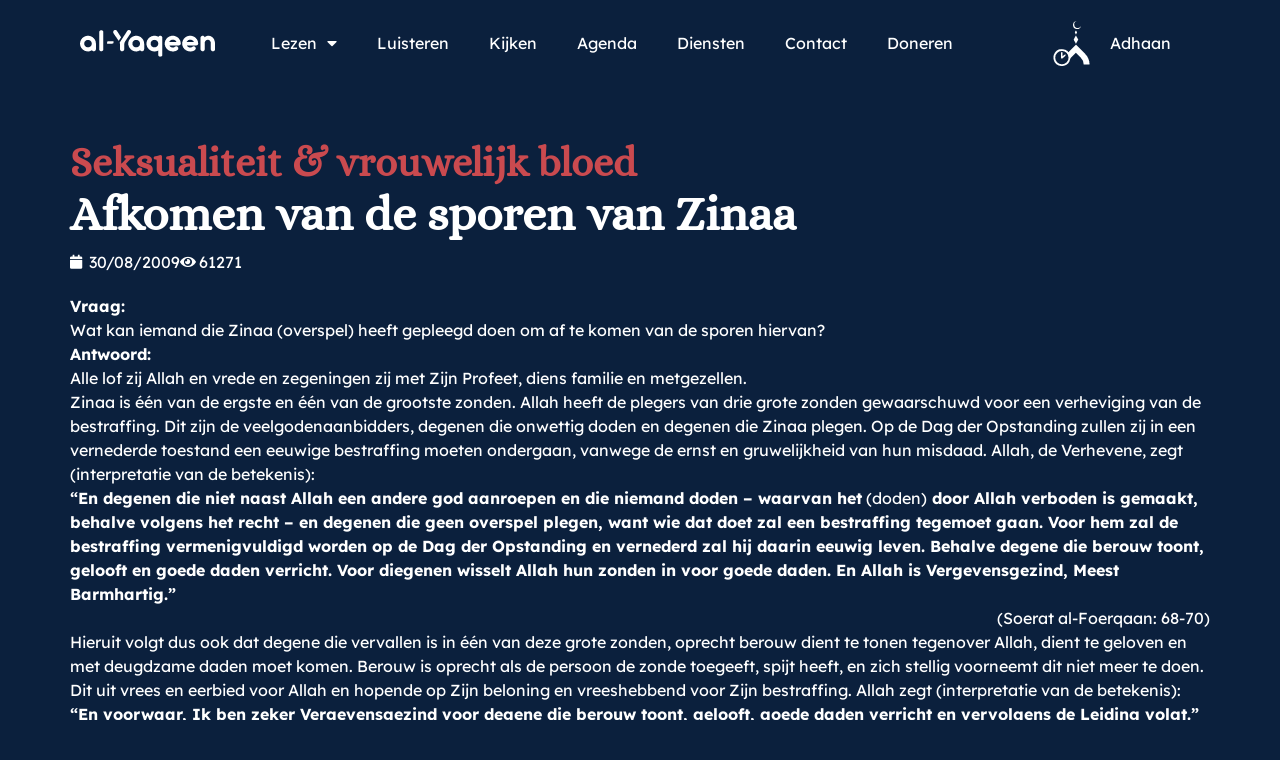

--- FILE ---
content_type: text/html; charset=UTF-8
request_url: https://www.al-yaqeen.com/va/seksualiteit-vrouwelijk-bloed/afkomen-van-de-sporen-van-zinaa/
body_size: 80733
content:
<!doctype html>
<html lang="nl">
<head>
	<meta charset="UTF-8">
	<meta name="viewport" content="width=device-width, initial-scale=1">
	<link rel="profile" href="https://gmpg.org/xfn/11">
	<title>Afkomen van de sporen van Zinaa &#8211; Al-Yaqeen</title>
<meta name='robots' content='max-image-preview:large' />
<link rel='dns-prefetch' href='//www.al-yaqeen.com' />
<link rel='dns-prefetch' href='//al-yaqeen.s3.amazonaws.com' />
<link rel="alternate" type="application/rss+xml" title="Al-Yaqeen &raquo; Feed" href="https://www.al-yaqeen.com/feed/" />
<link rel="alternate" type="application/rss+xml" title="Al-Yaqeen &raquo; Reactiesfeed" href="https://www.al-yaqeen.com/comments/feed/" />
<link rel="alternate" type="text/calendar" title="Al-Yaqeen &raquo; iCal Feed" href="https://www.al-yaqeen.com/agenda/?ical=1" />
<link rel="alternate" title="oEmbed (JSON)" type="application/json+oembed" href="https://www.al-yaqeen.com/wp-json/oembed/1.0/embed?url=https%3A%2F%2Fwww.al-yaqeen.com%2Fva%2Fseksualiteit-vrouwelijk-bloed%2Fafkomen-van-de-sporen-van-zinaa%2F" />
<link rel="alternate" title="oEmbed (XML)" type="text/xml+oembed" href="https://www.al-yaqeen.com/wp-json/oembed/1.0/embed?url=https%3A%2F%2Fwww.al-yaqeen.com%2Fva%2Fseksualiteit-vrouwelijk-bloed%2Fafkomen-van-de-sporen-van-zinaa%2F&#038;format=xml" />
		<!-- This site uses the Google Analytics by ExactMetrics plugin v7.28.0 - Using Analytics tracking - https://www.exactmetrics.com/ -->
							<script src="//www.googletagmanager.com/gtag/js?id=G-P1372NP2PS"  data-cfasync="false" data-wpfc-render="false" async></script>
			<script data-cfasync="false" data-wpfc-render="false">
				var em_version = '7.28.0';
				var em_track_user = true;
				var em_no_track_reason = '';
								var ExactMetricsDefaultLocations = {"page_location":"https:\/\/www.al-yaqeen.com\/va\/seksualiteit-vrouwelijk-bloed\/afkomen-van-de-sporen-van-zinaa\/"};
				if ( typeof ExactMetricsPrivacyGuardFilter === 'function' ) {
					var ExactMetricsLocations = (typeof ExactMetricsExcludeQuery === 'object') ? ExactMetricsPrivacyGuardFilter( ExactMetricsExcludeQuery ) : ExactMetricsPrivacyGuardFilter( ExactMetricsDefaultLocations );
				} else {
					var ExactMetricsLocations = (typeof ExactMetricsExcludeQuery === 'object') ? ExactMetricsExcludeQuery : ExactMetricsDefaultLocations;
				}

								var disableStrs = [
										'ga-disable-G-P1372NP2PS',
									];

				/* Function to detect opted out users */
				function __gtagTrackerIsOptedOut() {
					for (var index = 0; index < disableStrs.length; index++) {
						if (document.cookie.indexOf(disableStrs[index] + '=true') > -1) {
							return true;
						}
					}

					return false;
				}

				/* Disable tracking if the opt-out cookie exists. */
				if (__gtagTrackerIsOptedOut()) {
					for (var index = 0; index < disableStrs.length; index++) {
						window[disableStrs[index]] = true;
					}
				}

				/* Opt-out function */
				function __gtagTrackerOptout() {
					for (var index = 0; index < disableStrs.length; index++) {
						document.cookie = disableStrs[index] + '=true; expires=Thu, 31 Dec 2099 23:59:59 UTC; path=/';
						window[disableStrs[index]] = true;
					}
				}

				if ('undefined' === typeof gaOptout) {
					function gaOptout() {
						__gtagTrackerOptout();
					}
				}
								window.dataLayer = window.dataLayer || [];

				window.ExactMetricsDualTracker = {
					helpers: {},
					trackers: {},
				};
				if (em_track_user) {
					function __gtagDataLayer() {
						dataLayer.push(arguments);
					}

					function __gtagTracker(type, name, parameters) {
						if (!parameters) {
							parameters = {};
						}

						if (parameters.send_to) {
							__gtagDataLayer.apply(null, arguments);
							return;
						}

						if (type === 'event') {
														parameters.send_to = exactmetrics_frontend.v4_id;
							var hookName = name;
							if (typeof parameters['event_category'] !== 'undefined') {
								hookName = parameters['event_category'] + ':' + name;
							}

							if (typeof ExactMetricsDualTracker.trackers[hookName] !== 'undefined') {
								ExactMetricsDualTracker.trackers[hookName](parameters);
							} else {
								__gtagDataLayer('event', name, parameters);
							}
							
						} else {
							__gtagDataLayer.apply(null, arguments);
						}
					}

					__gtagTracker('js', new Date());
					__gtagTracker('set', {
						'developer_id.dNDMyYj': true,
											});
					if ( ExactMetricsLocations.page_location ) {
						__gtagTracker('set', ExactMetricsLocations);
					}
										__gtagTracker('config', 'G-P1372NP2PS', {"forceSSL":"true","link_attribution":"true"} );
															window.gtag = __gtagTracker;										(function () {
						/* https://developers.google.com/analytics/devguides/collection/analyticsjs/ */
						/* ga and __gaTracker compatibility shim. */
						var noopfn = function () {
							return null;
						};
						var newtracker = function () {
							return new Tracker();
						};
						var Tracker = function () {
							return null;
						};
						var p = Tracker.prototype;
						p.get = noopfn;
						p.set = noopfn;
						p.send = function () {
							var args = Array.prototype.slice.call(arguments);
							args.unshift('send');
							__gaTracker.apply(null, args);
						};
						var __gaTracker = function () {
							var len = arguments.length;
							if (len === 0) {
								return;
							}
							var f = arguments[len - 1];
							if (typeof f !== 'object' || f === null || typeof f.hitCallback !== 'function') {
								if ('send' === arguments[0]) {
									var hitConverted, hitObject = false, action;
									if ('event' === arguments[1]) {
										if ('undefined' !== typeof arguments[3]) {
											hitObject = {
												'eventAction': arguments[3],
												'eventCategory': arguments[2],
												'eventLabel': arguments[4],
												'value': arguments[5] ? arguments[5] : 1,
											}
										}
									}
									if ('pageview' === arguments[1]) {
										if ('undefined' !== typeof arguments[2]) {
											hitObject = {
												'eventAction': 'page_view',
												'page_path': arguments[2],
											}
										}
									}
									if (typeof arguments[2] === 'object') {
										hitObject = arguments[2];
									}
									if (typeof arguments[5] === 'object') {
										Object.assign(hitObject, arguments[5]);
									}
									if ('undefined' !== typeof arguments[1].hitType) {
										hitObject = arguments[1];
										if ('pageview' === hitObject.hitType) {
											hitObject.eventAction = 'page_view';
										}
									}
									if (hitObject) {
										action = 'timing' === arguments[1].hitType ? 'timing_complete' : hitObject.eventAction;
										hitConverted = mapArgs(hitObject);
										__gtagTracker('event', action, hitConverted);
									}
								}
								return;
							}

							function mapArgs(args) {
								var arg, hit = {};
								var gaMap = {
									'eventCategory': 'event_category',
									'eventAction': 'event_action',
									'eventLabel': 'event_label',
									'eventValue': 'event_value',
									'nonInteraction': 'non_interaction',
									'timingCategory': 'event_category',
									'timingVar': 'name',
									'timingValue': 'value',
									'timingLabel': 'event_label',
									'page': 'page_path',
									'location': 'page_location',
									'title': 'page_title',
									'referrer' : 'page_referrer',
								};
								for (arg in args) {
																		if (!(!args.hasOwnProperty(arg) || !gaMap.hasOwnProperty(arg))) {
										hit[gaMap[arg]] = args[arg];
									} else {
										hit[arg] = args[arg];
									}
								}
								return hit;
							}

							try {
								f.hitCallback();
							} catch (ex) {
							}
						};
						__gaTracker.create = newtracker;
						__gaTracker.getByName = newtracker;
						__gaTracker.getAll = function () {
							return [];
						};
						__gaTracker.remove = noopfn;
						__gaTracker.loaded = true;
						window['__gaTracker'] = __gaTracker;
					})();
									} else {
										console.log("");
					(function () {
						function __gtagTracker() {
							return null;
						}

						window['__gtagTracker'] = __gtagTracker;
						window['gtag'] = __gtagTracker;
					})();
									}
			</script>
				<!-- / Google Analytics by ExactMetrics -->
		<style id='wp-img-auto-sizes-contain-inline-css'>
img:is([sizes=auto i],[sizes^="auto," i]){contain-intrinsic-size:3000px 1500px}
/*# sourceURL=wp-img-auto-sizes-contain-inline-css */
</style>
<link rel='stylesheet' id='sby_styles-css' href='https://www.al-yaqeen.com/wp-content/plugins/feeds-for-youtube/css/sb-youtube-free.min.css?ver=2.4.0' media='all' />
<style id='wp-emoji-styles-inline-css'>

	img.wp-smiley, img.emoji {
		display: inline !important;
		border: none !important;
		box-shadow: none !important;
		height: 1em !important;
		width: 1em !important;
		margin: 0 0.07em !important;
		vertical-align: -0.1em !important;
		background: none !important;
		padding: 0 !important;
	}
/*# sourceURL=wp-emoji-styles-inline-css */
</style>
<link rel='stylesheet' id='wp-block-library-css' href='https://www.al-yaqeen.com/wp/wp-includes/css/dist/block-library/style.min.css?ver=6.9' media='all' />
<style id='global-styles-inline-css'>
:root{--wp--preset--aspect-ratio--square: 1;--wp--preset--aspect-ratio--4-3: 4/3;--wp--preset--aspect-ratio--3-4: 3/4;--wp--preset--aspect-ratio--3-2: 3/2;--wp--preset--aspect-ratio--2-3: 2/3;--wp--preset--aspect-ratio--16-9: 16/9;--wp--preset--aspect-ratio--9-16: 9/16;--wp--preset--color--black: #000000;--wp--preset--color--cyan-bluish-gray: #abb8c3;--wp--preset--color--white: #ffffff;--wp--preset--color--pale-pink: #f78da7;--wp--preset--color--vivid-red: #cf2e2e;--wp--preset--color--luminous-vivid-orange: #ff6900;--wp--preset--color--luminous-vivid-amber: #fcb900;--wp--preset--color--light-green-cyan: #7bdcb5;--wp--preset--color--vivid-green-cyan: #00d084;--wp--preset--color--pale-cyan-blue: #8ed1fc;--wp--preset--color--vivid-cyan-blue: #0693e3;--wp--preset--color--vivid-purple: #9b51e0;--wp--preset--gradient--vivid-cyan-blue-to-vivid-purple: linear-gradient(135deg,rgb(6,147,227) 0%,rgb(155,81,224) 100%);--wp--preset--gradient--light-green-cyan-to-vivid-green-cyan: linear-gradient(135deg,rgb(122,220,180) 0%,rgb(0,208,130) 100%);--wp--preset--gradient--luminous-vivid-amber-to-luminous-vivid-orange: linear-gradient(135deg,rgb(252,185,0) 0%,rgb(255,105,0) 100%);--wp--preset--gradient--luminous-vivid-orange-to-vivid-red: linear-gradient(135deg,rgb(255,105,0) 0%,rgb(207,46,46) 100%);--wp--preset--gradient--very-light-gray-to-cyan-bluish-gray: linear-gradient(135deg,rgb(238,238,238) 0%,rgb(169,184,195) 100%);--wp--preset--gradient--cool-to-warm-spectrum: linear-gradient(135deg,rgb(74,234,220) 0%,rgb(151,120,209) 20%,rgb(207,42,186) 40%,rgb(238,44,130) 60%,rgb(251,105,98) 80%,rgb(254,248,76) 100%);--wp--preset--gradient--blush-light-purple: linear-gradient(135deg,rgb(255,206,236) 0%,rgb(152,150,240) 100%);--wp--preset--gradient--blush-bordeaux: linear-gradient(135deg,rgb(254,205,165) 0%,rgb(254,45,45) 50%,rgb(107,0,62) 100%);--wp--preset--gradient--luminous-dusk: linear-gradient(135deg,rgb(255,203,112) 0%,rgb(199,81,192) 50%,rgb(65,88,208) 100%);--wp--preset--gradient--pale-ocean: linear-gradient(135deg,rgb(255,245,203) 0%,rgb(182,227,212) 50%,rgb(51,167,181) 100%);--wp--preset--gradient--electric-grass: linear-gradient(135deg,rgb(202,248,128) 0%,rgb(113,206,126) 100%);--wp--preset--gradient--midnight: linear-gradient(135deg,rgb(2,3,129) 0%,rgb(40,116,252) 100%);--wp--preset--font-size--small: 13px;--wp--preset--font-size--medium: 20px;--wp--preset--font-size--large: 36px;--wp--preset--font-size--x-large: 42px;--wp--preset--spacing--20: 0.44rem;--wp--preset--spacing--30: 0.67rem;--wp--preset--spacing--40: 1rem;--wp--preset--spacing--50: 1.5rem;--wp--preset--spacing--60: 2.25rem;--wp--preset--spacing--70: 3.38rem;--wp--preset--spacing--80: 5.06rem;--wp--preset--shadow--natural: 6px 6px 9px rgba(0, 0, 0, 0.2);--wp--preset--shadow--deep: 12px 12px 50px rgba(0, 0, 0, 0.4);--wp--preset--shadow--sharp: 6px 6px 0px rgba(0, 0, 0, 0.2);--wp--preset--shadow--outlined: 6px 6px 0px -3px rgb(255, 255, 255), 6px 6px rgb(0, 0, 0);--wp--preset--shadow--crisp: 6px 6px 0px rgb(0, 0, 0);}:root { --wp--style--global--content-size: 800px;--wp--style--global--wide-size: 1200px; }:where(body) { margin: 0; }.wp-site-blocks > .alignleft { float: left; margin-right: 2em; }.wp-site-blocks > .alignright { float: right; margin-left: 2em; }.wp-site-blocks > .aligncenter { justify-content: center; margin-left: auto; margin-right: auto; }:where(.wp-site-blocks) > * { margin-block-start: 24px; margin-block-end: 0; }:where(.wp-site-blocks) > :first-child { margin-block-start: 0; }:where(.wp-site-blocks) > :last-child { margin-block-end: 0; }:root { --wp--style--block-gap: 24px; }:root :where(.is-layout-flow) > :first-child{margin-block-start: 0;}:root :where(.is-layout-flow) > :last-child{margin-block-end: 0;}:root :where(.is-layout-flow) > *{margin-block-start: 24px;margin-block-end: 0;}:root :where(.is-layout-constrained) > :first-child{margin-block-start: 0;}:root :where(.is-layout-constrained) > :last-child{margin-block-end: 0;}:root :where(.is-layout-constrained) > *{margin-block-start: 24px;margin-block-end: 0;}:root :where(.is-layout-flex){gap: 24px;}:root :where(.is-layout-grid){gap: 24px;}.is-layout-flow > .alignleft{float: left;margin-inline-start: 0;margin-inline-end: 2em;}.is-layout-flow > .alignright{float: right;margin-inline-start: 2em;margin-inline-end: 0;}.is-layout-flow > .aligncenter{margin-left: auto !important;margin-right: auto !important;}.is-layout-constrained > .alignleft{float: left;margin-inline-start: 0;margin-inline-end: 2em;}.is-layout-constrained > .alignright{float: right;margin-inline-start: 2em;margin-inline-end: 0;}.is-layout-constrained > .aligncenter{margin-left: auto !important;margin-right: auto !important;}.is-layout-constrained > :where(:not(.alignleft):not(.alignright):not(.alignfull)){max-width: var(--wp--style--global--content-size);margin-left: auto !important;margin-right: auto !important;}.is-layout-constrained > .alignwide{max-width: var(--wp--style--global--wide-size);}body .is-layout-flex{display: flex;}.is-layout-flex{flex-wrap: wrap;align-items: center;}.is-layout-flex > :is(*, div){margin: 0;}body .is-layout-grid{display: grid;}.is-layout-grid > :is(*, div){margin: 0;}body{padding-top: 0px;padding-right: 0px;padding-bottom: 0px;padding-left: 0px;}a:where(:not(.wp-element-button)){text-decoration: underline;}:root :where(.wp-element-button, .wp-block-button__link){background-color: #32373c;border-width: 0;color: #fff;font-family: inherit;font-size: inherit;font-style: inherit;font-weight: inherit;letter-spacing: inherit;line-height: inherit;padding-top: calc(0.667em + 2px);padding-right: calc(1.333em + 2px);padding-bottom: calc(0.667em + 2px);padding-left: calc(1.333em + 2px);text-decoration: none;text-transform: inherit;}.has-black-color{color: var(--wp--preset--color--black) !important;}.has-cyan-bluish-gray-color{color: var(--wp--preset--color--cyan-bluish-gray) !important;}.has-white-color{color: var(--wp--preset--color--white) !important;}.has-pale-pink-color{color: var(--wp--preset--color--pale-pink) !important;}.has-vivid-red-color{color: var(--wp--preset--color--vivid-red) !important;}.has-luminous-vivid-orange-color{color: var(--wp--preset--color--luminous-vivid-orange) !important;}.has-luminous-vivid-amber-color{color: var(--wp--preset--color--luminous-vivid-amber) !important;}.has-light-green-cyan-color{color: var(--wp--preset--color--light-green-cyan) !important;}.has-vivid-green-cyan-color{color: var(--wp--preset--color--vivid-green-cyan) !important;}.has-pale-cyan-blue-color{color: var(--wp--preset--color--pale-cyan-blue) !important;}.has-vivid-cyan-blue-color{color: var(--wp--preset--color--vivid-cyan-blue) !important;}.has-vivid-purple-color{color: var(--wp--preset--color--vivid-purple) !important;}.has-black-background-color{background-color: var(--wp--preset--color--black) !important;}.has-cyan-bluish-gray-background-color{background-color: var(--wp--preset--color--cyan-bluish-gray) !important;}.has-white-background-color{background-color: var(--wp--preset--color--white) !important;}.has-pale-pink-background-color{background-color: var(--wp--preset--color--pale-pink) !important;}.has-vivid-red-background-color{background-color: var(--wp--preset--color--vivid-red) !important;}.has-luminous-vivid-orange-background-color{background-color: var(--wp--preset--color--luminous-vivid-orange) !important;}.has-luminous-vivid-amber-background-color{background-color: var(--wp--preset--color--luminous-vivid-amber) !important;}.has-light-green-cyan-background-color{background-color: var(--wp--preset--color--light-green-cyan) !important;}.has-vivid-green-cyan-background-color{background-color: var(--wp--preset--color--vivid-green-cyan) !important;}.has-pale-cyan-blue-background-color{background-color: var(--wp--preset--color--pale-cyan-blue) !important;}.has-vivid-cyan-blue-background-color{background-color: var(--wp--preset--color--vivid-cyan-blue) !important;}.has-vivid-purple-background-color{background-color: var(--wp--preset--color--vivid-purple) !important;}.has-black-border-color{border-color: var(--wp--preset--color--black) !important;}.has-cyan-bluish-gray-border-color{border-color: var(--wp--preset--color--cyan-bluish-gray) !important;}.has-white-border-color{border-color: var(--wp--preset--color--white) !important;}.has-pale-pink-border-color{border-color: var(--wp--preset--color--pale-pink) !important;}.has-vivid-red-border-color{border-color: var(--wp--preset--color--vivid-red) !important;}.has-luminous-vivid-orange-border-color{border-color: var(--wp--preset--color--luminous-vivid-orange) !important;}.has-luminous-vivid-amber-border-color{border-color: var(--wp--preset--color--luminous-vivid-amber) !important;}.has-light-green-cyan-border-color{border-color: var(--wp--preset--color--light-green-cyan) !important;}.has-vivid-green-cyan-border-color{border-color: var(--wp--preset--color--vivid-green-cyan) !important;}.has-pale-cyan-blue-border-color{border-color: var(--wp--preset--color--pale-cyan-blue) !important;}.has-vivid-cyan-blue-border-color{border-color: var(--wp--preset--color--vivid-cyan-blue) !important;}.has-vivid-purple-border-color{border-color: var(--wp--preset--color--vivid-purple) !important;}.has-vivid-cyan-blue-to-vivid-purple-gradient-background{background: var(--wp--preset--gradient--vivid-cyan-blue-to-vivid-purple) !important;}.has-light-green-cyan-to-vivid-green-cyan-gradient-background{background: var(--wp--preset--gradient--light-green-cyan-to-vivid-green-cyan) !important;}.has-luminous-vivid-amber-to-luminous-vivid-orange-gradient-background{background: var(--wp--preset--gradient--luminous-vivid-amber-to-luminous-vivid-orange) !important;}.has-luminous-vivid-orange-to-vivid-red-gradient-background{background: var(--wp--preset--gradient--luminous-vivid-orange-to-vivid-red) !important;}.has-very-light-gray-to-cyan-bluish-gray-gradient-background{background: var(--wp--preset--gradient--very-light-gray-to-cyan-bluish-gray) !important;}.has-cool-to-warm-spectrum-gradient-background{background: var(--wp--preset--gradient--cool-to-warm-spectrum) !important;}.has-blush-light-purple-gradient-background{background: var(--wp--preset--gradient--blush-light-purple) !important;}.has-blush-bordeaux-gradient-background{background: var(--wp--preset--gradient--blush-bordeaux) !important;}.has-luminous-dusk-gradient-background{background: var(--wp--preset--gradient--luminous-dusk) !important;}.has-pale-ocean-gradient-background{background: var(--wp--preset--gradient--pale-ocean) !important;}.has-electric-grass-gradient-background{background: var(--wp--preset--gradient--electric-grass) !important;}.has-midnight-gradient-background{background: var(--wp--preset--gradient--midnight) !important;}.has-small-font-size{font-size: var(--wp--preset--font-size--small) !important;}.has-medium-font-size{font-size: var(--wp--preset--font-size--medium) !important;}.has-large-font-size{font-size: var(--wp--preset--font-size--large) !important;}.has-x-large-font-size{font-size: var(--wp--preset--font-size--x-large) !important;}
:root :where(.wp-block-pullquote){font-size: 1.5em;line-height: 1.6;}
/*# sourceURL=global-styles-inline-css */
</style>
<link rel='stylesheet' id='tribe-events-v2-single-skeleton-css' href='https://www.al-yaqeen.com/wp-content/plugins/the-events-calendar/build/css/tribe-events-single-skeleton.css?ver=6.15.12.2' media='all' />
<link rel='stylesheet' id='tribe-events-v2-single-skeleton-full-css' href='https://www.al-yaqeen.com/wp-content/plugins/the-events-calendar/build/css/tribe-events-single-full.css?ver=6.15.12.2' media='all' />
<link rel='stylesheet' id='tec-events-elementor-widgets-base-styles-css' href='https://www.al-yaqeen.com/wp-content/plugins/the-events-calendar/build/css/integrations/plugins/elementor/widgets/widget-base.css?ver=6.15.12.2' media='all' />
<link rel='stylesheet' id='hello-elementor-css' href='https://www.al-yaqeen.com/wp-content/themes/hello-elementor/assets/css/reset.css?ver=3.4.5' media='all' />
<link rel='stylesheet' id='hello-elementor-theme-style-css' href='https://www.al-yaqeen.com/wp-content/themes/hello-elementor/assets/css/theme.css?ver=3.4.5' media='all' />
<link rel='stylesheet' id='hello-elementor-header-footer-css' href='https://www.al-yaqeen.com/wp-content/themes/hello-elementor/assets/css/header-footer.css?ver=3.4.5' media='all' />
<link rel='stylesheet' id='elementor-frontend-css' href='https://www.al-yaqeen.com/wp-content/plugins/elementor/assets/css/frontend.min.css?ver=3.33.3' media='all' />
<link rel='stylesheet' id='elementor-post-64377-css' href='https://al-yaqeen.s3.amazonaws.com/uploads/elementor/css/post-64377.css?ver=1765525055' media='all' />
<link rel='stylesheet' id='widget-image-css' href='https://www.al-yaqeen.com/wp-content/plugins/elementor/assets/css/widget-image.min.css?ver=3.33.3' media='all' />
<link rel='stylesheet' id='widget-nav-menu-css' href='https://www.al-yaqeen.com/wp-content/plugins/elementor-pro/assets/css/widget-nav-menu.min.css?ver=3.33.2' media='all' />
<link rel='stylesheet' id='widget-icon-list-css' href='https://www.al-yaqeen.com/wp-content/plugins/elementor/assets/css/widget-icon-list.min.css?ver=3.33.3' media='all' />
<link rel='stylesheet' id='widget-heading-css' href='https://www.al-yaqeen.com/wp-content/plugins/elementor/assets/css/widget-heading.min.css?ver=3.33.3' media='all' />
<link rel='stylesheet' id='e-animation-shrink-css' href='https://www.al-yaqeen.com/wp-content/plugins/elementor/assets/lib/animations/styles/e-animation-shrink.min.css?ver=3.33.3' media='all' />
<link rel='stylesheet' id='widget-social-icons-css' href='https://www.al-yaqeen.com/wp-content/plugins/elementor/assets/css/widget-social-icons.min.css?ver=3.33.3' media='all' />
<link rel='stylesheet' id='e-apple-webkit-css' href='https://www.al-yaqeen.com/wp-content/plugins/elementor/assets/css/conditionals/apple-webkit.min.css?ver=3.33.3' media='all' />
<link rel='stylesheet' id='widget-post-info-css' href='https://www.al-yaqeen.com/wp-content/plugins/elementor-pro/assets/css/widget-post-info.min.css?ver=3.33.2' media='all' />
<link rel='stylesheet' id='elementor-icons-shared-0-css' href='https://www.al-yaqeen.com/wp-content/plugins/elementor/assets/lib/font-awesome/css/fontawesome.min.css?ver=5.15.3' media='all' />
<link rel='stylesheet' id='elementor-icons-fa-regular-css' href='https://www.al-yaqeen.com/wp-content/plugins/elementor/assets/lib/font-awesome/css/regular.min.css?ver=5.15.3' media='all' />
<link rel='stylesheet' id='elementor-icons-fa-solid-css' href='https://www.al-yaqeen.com/wp-content/plugins/elementor/assets/lib/font-awesome/css/solid.min.css?ver=5.15.3' media='all' />
<link rel='stylesheet' id='elementor-icons-css' href='https://www.al-yaqeen.com/wp-content/plugins/elementor/assets/lib/eicons/css/elementor-icons.min.css?ver=5.44.0' media='all' />
<link rel='stylesheet' id='sby-styles-css' href='https://www.al-yaqeen.com/wp-content/plugins/feeds-for-youtube/css/sb-youtube-free.min.css?ver=2.4.0' media='all' />
<link rel='stylesheet' id='elementor-post-64647-css' href='https://al-yaqeen.s3.amazonaws.com/uploads/elementor/css/post-64647.css?ver=1765525056' media='all' />
<link rel='stylesheet' id='elementor-post-64724-css' href='https://al-yaqeen.s3.amazonaws.com/uploads/elementor/css/post-64724.css?ver=1765525056' media='all' />
<link rel='stylesheet' id='elementor-post-64684-css' href='https://al-yaqeen.s3.amazonaws.com/uploads/elementor/css/post-64684.css?ver=1765525059' media='all' />
<link rel='stylesheet' id='elementor-gf-local-alice-css' href='https://al-yaqeen.s3.amazonaws.com/uploads/elementor/google-fonts/css/alice.css?ver=1757630208' media='all' />
<link rel='stylesheet' id='elementor-gf-local-lexenddeca-css' href='https://al-yaqeen.s3.amazonaws.com/uploads/elementor/google-fonts/css/lexenddeca.css?ver=1757630226' media='all' />
<link rel='stylesheet' id='elementor-icons-fa-brands-css' href='https://www.al-yaqeen.com/wp-content/plugins/elementor/assets/lib/font-awesome/css/brands.min.css?ver=5.15.3' media='all' />
<script src="https://www.al-yaqeen.com/wp-content/plugins/google-analytics-dashboard-for-wp/assets/js/frontend-gtag.min.js?ver=7.28.0" id="exactmetrics-frontend-script-js"></script>
<script data-cfasync="false" data-wpfc-render="false" id='exactmetrics-frontend-script-js-extra'>var exactmetrics_frontend = {"js_events_tracking":"true","download_extensions":"doc,pdf,ppt,zip,xls,docx,pptx,xlsx","inbound_paths":"[]","home_url":"https:\/\/www.al-yaqeen.com","hash_tracking":"false","v4_id":"G-P1372NP2PS"};</script>
<script src="https://www.al-yaqeen.com/wp/wp-includes/js/jquery/jquery.min.js?ver=3.7.1" id="jquery-core-js"></script>
<script src="https://www.al-yaqeen.com/wp/wp-includes/js/jquery/jquery-migrate.min.js?ver=3.4.1" id="jquery-migrate-js"></script>
<link rel="https://api.w.org/" href="https://www.al-yaqeen.com/wp-json/" /><link rel="alternate" title="JSON" type="application/json" href="https://www.al-yaqeen.com/wp-json/wp/v2/posts/19404" /><link rel="EditURI" type="application/rsd+xml" title="RSD" href="https://www.al-yaqeen.com/wp/xmlrpc.php?rsd" />
<meta name="generator" content="WordPress 6.9" />
<link rel="canonical" href="https://www.al-yaqeen.com/va/seksualiteit-vrouwelijk-bloed/afkomen-van-de-sporen-van-zinaa/" />
<link rel='shortlink' href='https://www.al-yaqeen.com/?p=19404' />
<meta name="et-api-version" content="v1"><meta name="et-api-origin" content="https://www.al-yaqeen.com"><link rel="https://theeventscalendar.com/" href="https://www.al-yaqeen.com/wp-json/tribe/tickets/v1/" /><meta name="tec-api-version" content="v1"><meta name="tec-api-origin" content="https://www.al-yaqeen.com"><link rel="alternate" href="https://www.al-yaqeen.com/wp-json/tribe/events/v1/" /><meta name="generator" content="Elementor 3.33.3; features: additional_custom_breakpoints; settings: css_print_method-external, google_font-enabled, font_display-auto">
			<style>
				.e-con.e-parent:nth-of-type(n+4):not(.e-lazyloaded):not(.e-no-lazyload),
				.e-con.e-parent:nth-of-type(n+4):not(.e-lazyloaded):not(.e-no-lazyload) * {
					background-image: none !important;
				}
				@media screen and (max-height: 1024px) {
					.e-con.e-parent:nth-of-type(n+3):not(.e-lazyloaded):not(.e-no-lazyload),
					.e-con.e-parent:nth-of-type(n+3):not(.e-lazyloaded):not(.e-no-lazyload) * {
						background-image: none !important;
					}
				}
				@media screen and (max-height: 640px) {
					.e-con.e-parent:nth-of-type(n+2):not(.e-lazyloaded):not(.e-no-lazyload),
					.e-con.e-parent:nth-of-type(n+2):not(.e-lazyloaded):not(.e-no-lazyload) * {
						background-image: none !important;
					}
				}
			</style>
			<link rel="icon" href="https://al-yaqeen.s3.amazonaws.com/uploads/2025/08/Favicon.svg" sizes="32x32" />
<link rel="icon" href="https://al-yaqeen.s3.amazonaws.com/uploads/2025/08/Favicon.svg" sizes="192x192" />
<link rel="apple-touch-icon" href="https://al-yaqeen.s3.amazonaws.com/uploads/2025/08/Favicon.svg" />
<meta name="msapplication-TileImage" content="https://al-yaqeen.s3.amazonaws.com/uploads/2025/08/Favicon.svg" />
		<style id="wp-custom-css">
			.elementor-widget-loop-grid .e-loop-item .elementor-section-wrap{
	height:100%;
}
.event-tickets .tribe-tickets__tickets-item {
    color: #000;
}

:root {
  /* Primaire accentkleur (knoppen, highlights, etc.) */
  --tec-color-accent-primary: #CA4A4F;
  --tec-color-accent-primary-hover: #b84348;

  /* Links */
  --tec-color-link-primary: #CA4A4F;
  --tec-color-link-primary-hover: #b84348;

  /* Knoppen */
  --tec-color-button-primary: #CA4A4F;
  --tec-color-button-primary-hover: #b84348;
}
/* Fonts inladen (alleen nodig als je thema Poppins nog niet laadt) */
@import url('https://fonts.googleapis.com/css2?family=Poppins:wght@300;400;500;600;700&display=swap');

/* Overschrijf TEC / Tickets variabelen */
:root {
  /* Font */
  --tec-font-family-sans-serif: 'Poppins', sans-serif;



  /* Accentkleuren (knoppen, links, highlights) */
  --tec-color-accent-primary: #CA4A4F;
  --tec-color-accent-primary-hover: #b84348;

  --tec-color-link-primary: #CA4A4F;
  --tec-color-link-primary-hover: #b84348;

  --tec-color-button-primary: #CA4A4F;
  --tec-color-button-primary-hover: #b84348;
}

/* Zorg dat overal het font zeker pakt */
.tribe-common,
.tribe-events,
.tribe-tickets {
  font-family: var(--tec-font-family-sans-serif) !important;
}

.tribe-common .tribe-common-c-btn:active,
.tribe-common .tribe-common-c-btn:focus {
  background-color: #a93a3f !important; /* jouw donkerdere rood */
  border-color: #a93a3f !important;
  color: #fff !important;
  outline: none !important;
}

/* 1) Basisvariabelen (optioneel, handig voor beheer) */
:root{
  --ay-font: 'Poppins', sans-serif;
  --ay-red: #CA4A4F;
  --ay-red-hover: #b84348;
  --ay-red-active: #a93a3f;
  --ay-white: #ffffff;
  --ay-radius: 10px;
}

/* 2) Gravity Forms: alle knoppen (volgende/vorige/submit/save) */
.gform_wrapper .gform_footer input[type="submit"],
.gform_wrapper .gform_page_footer input[type="button"],
.gform_wrapper .gform_page_footer input[type="submit"],
.gform_wrapper .gform_page_footer .gform_next_button,
.gform_wrapper .gform_page_footer .gform_previous_button,
.gform_wrapper .gform_footer .gform_button,
.gform_wrapper .gform_footer .gform_save_link,
.gform_wrapper .gform_footer .gform_save_button {
  font-family: var(--ay-font) !important;
  background: var(--ay-red) !important;
  color: var(--ay-white) !important;
  border: 1px solid var(--ay-red) !important;
  border-radius: var(--ay-radius) !important;
  padding: 12px 22px !important;
  line-height: 1.15 !important;
  font-weight: 600 !important;
  text-decoration: none !important;
  text-align: center !important;
  cursor: pointer !important;
  transition: background-color .2s ease, border-color .2s ease, filter .2s ease !important;
}

/* 3) Hover / focus / active */
.gform_wrapper .gform_footer input[type="submit"]:hover,
.gform_wrapper .gform_page_footer input[type="button"]:hover,
.gform_wrapper .gform_page_footer input[type="submit"]:hover,
.gform_wrapper .gform_page_footer .gform_next_button:hover,
.gform_wrapper .gform_page_footer .gform_previous_button:hover,
.gform_wrapper .gform_footer .gform_button:hover,
.gform_wrapper .gform_footer .gform_save_link:hover,
.gform_wrapper .gform_footer .gform_save_button:hover {
  background: var(--ay-red-hover) !important;
  border-color: var(--ay-red-hover) !important;
}

.gform_wrapper .gform_footer input[type="submit"]:focus,
.gform_wrapper .gform_page_footer input[type="button"]:focus,
.gform_wrapper .gform_page_footer input[type="submit"]:focus,
.gform_wrapper .gform_page_footer .gform_next_button:focus,
.gform_wrapper .gform_page_footer .gform_previous_button:focus,
.gform_wrapper .gform_footer .gform_button:focus,
.gform_wrapper .gform_footer .gform_save_link:focus,
.gform_wrapper .gform_footer .gform_save_button:focus {
  outline: none !important;
  box-shadow: 0 0 0 3px rgba(202,74,79,.25) !important;
}

.gform_wrapper .gform_footer input[type="submit"]:active,
.gform_wrapper .gform_page_footer input[type="button"]:active,
.gform_wrapper .gform_page_footer input[type="submit"]:active,
.gform_wrapper .gform_page_footer .gform_next_button:active,
.gform_wrapper .gform_page_footer .gform_previous_button:active,
.gform_wrapper .gform_footer .gform_button:active,
.gform_wrapper .gform_footer .gform_save_link:active,
.gform_wrapper .gform_footer .gform_save_button:active {
  background: var(--ay-red-active) !important;
  border-color: var(--ay-red-active) !important;
}

/* 4) Disabled/processing states */
.gform_wrapper .gform_footer input[type="submit"][disabled],
.gform_wrapper .gform_page_footer input[type="button"][disabled],
.gform_wrapper .gform_page_footer input[type="submit"][disabled],
.gform_wrapper .gform_page_footer .gform_next_button[disabled],
.gform_wrapper .gform_page_footer .gform_previous_button[disabled],
.gform_wrapper .gform_footer .gform_button[disabled]{
  opacity: .6 !important;
  cursor: not-allowed !important;
  filter: grayscale(10%);
}

/* 5) Optioneel: full-width submitknop (voelt moderner) */
.gform_wrapper .gform_footer input[type="submit"],
.gform_wrapper .gform_footer .gform_button {
  width: 100% !important;
}

/* 6) Zorg dat Poppins overal in het formulier wordt gebruikt */
.gform_wrapper,
.gform_wrapper form,
.gform_wrapper input,
.gform_wrapper select,
.gform_wrapper textarea {
  font-family: var(--ay-font) !important;
}
.event-tickets .tribe-dialog__wrapper.tribe-modal__wrapper--ar {
    background: #0b203d !important;
    border-radius: 20px !important;
	    color: #fff;
}
.tribe-dialog__wrapper h2.tribe-dialog__title.tribe-modal__title.tribe-common-h5.tribe-common-h--alt.tribe-modal--ar__title,.tribe-dialog__wrapper .tribe-common-h7.tribe-common-h6--min-medium.tribe-tickets__tickets-item-content-title.tribe-tickets--no-description,.tribe-dialog__wrapper .tribe-tickets__tickets-item div,.tribe-dialog__wrapper h3.tribe-common-h5.tribe-common-h5--min-medium.tribe-common-h--alt.tribe-ticket__tickets-heading,span.tribe-tickets__tickets-footer-quantity-number,span.tribe-tickets__tickets-footer-quantity-label,span.tribe-tickets__tickets-footer-total-label,span.tribe-tickets__tickets-footer-total-wrap,.tribe-dialog__wrapper .tribe-tickets__iac-email-disclaimer.tribe-common-b2 {
    color: #fff !important;
}
.tribe-common .tribe-dialog__close-button {
    background: transparent !important;
	border:unset !important;
}
#elementor-popup-modal-64987 .dialog-close-button {
    display: flex;
    top: 15px;
    font-size: 22px;
    z-index: 99999;
}		</style>
		</head>
<body class="wp-singular post-template-default single single-post postid-19404 single-format-standard wp-custom-logo wp-embed-responsive wp-theme-hello-elementor tribe-no-js tec-no-tickets-on-recurring tec-no-rsvp-on-recurring hello-elementor-default elementor-default elementor-kit-64377 elementor-page-64684 tribe-theme-hello-elementor">


<a class="skip-link screen-reader-text" href="#content">Skip to content</a>

		<header data-elementor-type="header" data-elementor-id="64647" class="elementor elementor-64647 elementor-location-header" data-elementor-post-type="elementor_library">
			<div class="elementor-element elementor-element-1a8e0c0 elementor-hidden-mobile e-flex e-con-boxed e-con e-parent" data-id="1a8e0c0" data-element_type="container" data-settings="{&quot;background_background&quot;:&quot;classic&quot;}">
					<div class="e-con-inner">
		<div class="elementor-element elementor-element-36a79ef e-con-full e-flex e-con e-child" data-id="36a79ef" data-element_type="container">
				<div class="elementor-element elementor-element-a02e321 elementor-widget elementor-widget-theme-site-logo elementor-widget-image" data-id="a02e321" data-element_type="widget" data-widget_type="theme-site-logo.default">
											<a href="https://www.al-yaqeen.com/">
			<img width="148" height="29" src="https://al-yaqeen.s3.amazonaws.com/uploads/2025/08/Logo-site-wit.svg" class="attachment-full size-full wp-image-64642" alt="" />				</a>
											</div>
				</div>
		<div class="elementor-element elementor-element-9736a77 e-con-full e-flex e-con e-child" data-id="9736a77" data-element_type="container">
				<div class="elementor-element elementor-element-f603e07 elementor-nav-menu--dropdown-tablet elementor-nav-menu__text-align-aside elementor-nav-menu--toggle elementor-nav-menu--burger elementor-widget elementor-widget-nav-menu" data-id="f603e07" data-element_type="widget" data-settings="{&quot;layout&quot;:&quot;horizontal&quot;,&quot;submenu_icon&quot;:{&quot;value&quot;:&quot;&lt;i class=\&quot;fas fa-caret-down\&quot; aria-hidden=\&quot;true\&quot;&gt;&lt;\/i&gt;&quot;,&quot;library&quot;:&quot;fa-solid&quot;},&quot;toggle&quot;:&quot;burger&quot;}" data-widget_type="nav-menu.default">
								<nav aria-label="Menu" class="elementor-nav-menu--main elementor-nav-menu__container elementor-nav-menu--layout-horizontal e--pointer-none">
				<ul id="menu-1-f603e07" class="elementor-nav-menu"><li class="menu-item menu-item-type-custom menu-item-object-custom menu-item-has-children menu-item-64683"><a href="/Lezen" class="elementor-item">Lezen</a>
<ul class="sub-menu elementor-nav-menu--dropdown">
	<li class="menu-item menu-item-type-custom menu-item-object-custom menu-item-28240"><a href="/artikelen" class="elementor-sub-item">Artikelen</a></li>
	<li class="menu-item menu-item-type-custom menu-item-object-custom menu-item-28237"><a href="/va" class="elementor-sub-item">Vraag &#038; Antwoord</a></li>
	<li class="menu-item menu-item-type-custom menu-item-object-custom menu-item-28239"><a href="/nieuws" class="elementor-sub-item">Nieuws</a></li>
</ul>
</li>
<li class="menu-item menu-item-type-custom menu-item-object-custom menu-item-28238"><a href="/audio" class="elementor-item">Luisteren</a></li>
<li class="menu-item menu-item-type-custom menu-item-object-custom menu-item-28241"><a href="/videos" class="elementor-item">Kijken</a></li>
<li class="menu-item menu-item-type-custom menu-item-object-custom menu-item-64807"><a href="/agenda" class="elementor-item">Agenda</a></li>
<li class="menu-item menu-item-type-custom menu-item-object-custom menu-item-64808"><a href="/diensten" class="elementor-item">Diensten</a></li>
<li class="menu-item menu-item-type-post_type menu-item-object-page menu-item-55517"><a href="https://www.al-yaqeen.com/contact/" class="elementor-item">Contact</a></li>
<li class="menu-item menu-item-type-post_type menu-item-object-page menu-item-65060"><a href="https://www.al-yaqeen.com/doneren/" class="elementor-item">Doneren</a></li>
</ul>			</nav>
					<div class="elementor-menu-toggle" role="button" tabindex="0" aria-label="Menu Toggle" aria-expanded="false">
			<i aria-hidden="true" role="presentation" class="elementor-menu-toggle__icon--open eicon-menu-bar"></i><i aria-hidden="true" role="presentation" class="elementor-menu-toggle__icon--close eicon-close"></i>		</div>
					<nav class="elementor-nav-menu--dropdown elementor-nav-menu__container" aria-hidden="true">
				<ul id="menu-2-f603e07" class="elementor-nav-menu"><li class="menu-item menu-item-type-custom menu-item-object-custom menu-item-has-children menu-item-64683"><a href="/Lezen" class="elementor-item" tabindex="-1">Lezen</a>
<ul class="sub-menu elementor-nav-menu--dropdown">
	<li class="menu-item menu-item-type-custom menu-item-object-custom menu-item-28240"><a href="/artikelen" class="elementor-sub-item" tabindex="-1">Artikelen</a></li>
	<li class="menu-item menu-item-type-custom menu-item-object-custom menu-item-28237"><a href="/va" class="elementor-sub-item" tabindex="-1">Vraag &#038; Antwoord</a></li>
	<li class="menu-item menu-item-type-custom menu-item-object-custom menu-item-28239"><a href="/nieuws" class="elementor-sub-item" tabindex="-1">Nieuws</a></li>
</ul>
</li>
<li class="menu-item menu-item-type-custom menu-item-object-custom menu-item-28238"><a href="/audio" class="elementor-item" tabindex="-1">Luisteren</a></li>
<li class="menu-item menu-item-type-custom menu-item-object-custom menu-item-28241"><a href="/videos" class="elementor-item" tabindex="-1">Kijken</a></li>
<li class="menu-item menu-item-type-custom menu-item-object-custom menu-item-64807"><a href="/agenda" class="elementor-item" tabindex="-1">Agenda</a></li>
<li class="menu-item menu-item-type-custom menu-item-object-custom menu-item-64808"><a href="/diensten" class="elementor-item" tabindex="-1">Diensten</a></li>
<li class="menu-item menu-item-type-post_type menu-item-object-page menu-item-55517"><a href="https://www.al-yaqeen.com/contact/" class="elementor-item" tabindex="-1">Contact</a></li>
<li class="menu-item menu-item-type-post_type menu-item-object-page menu-item-65060"><a href="https://www.al-yaqeen.com/doneren/" class="elementor-item" tabindex="-1">Doneren</a></li>
</ul>			</nav>
						</div>
				</div>
		<div class="elementor-element elementor-element-82e45c4 e-con-full e-flex e-con e-child" data-id="82e45c4" data-element_type="container">
				<div class="elementor-element elementor-element-a08c387 elementor-icon-list--layout-traditional elementor-list-item-link-full_width elementor-widget elementor-widget-icon-list" data-id="a08c387" data-element_type="widget" data-widget_type="icon-list.default">
							<ul class="elementor-icon-list-items">
							<li class="elementor-icon-list-item">
											<a href="/gebedstijden">

												<span class="elementor-icon-list-icon">
							<svg xmlns="http://www.w3.org/2000/svg" viewBox="0 0 24.6 30.67"><title>gebedstijdMiddel 13gebedstijd</title><g id="Laag_2" data-name="Laag 2"><g id="Laag_1-2" data-name="Laag 1"><polygon points="15.32 9.83 13.75 12.67 15.32 15.51 16.9 12.67 15.32 9.83"></polygon><polygon points="15.32 6.38 14.54 7.8 15.32 9.21 16.11 7.8 15.32 6.38"></polygon><path d="M16.59,4.82A2.48,2.48,0,0,1,15.78,0a2.76,2.76,0,1,0,3,3.4A2.47,2.47,0,0,1,16.59,4.82Z"></path><path d="M21.53,22.32l-6.2-6.21-5.7,5.7A18.76,18.76,0,0,1,11,26.16a6.55,6.55,0,0,1,.86-1.06l3.43-3.43,3.42,3.43a6.52,6.52,0,0,1,1.92,4.63H24.6A10.44,10.44,0,0,0,21.53,22.32Z"></path><path d="M0,25.44v-1a1.16,1.16,0,0,0,0-.18,5.32,5.32,0,0,1,.81-2.36,5.46,5.46,0,0,1,5.51-2.66,5.51,5.51,0,0,1,4.81,3.85c.12.32.18.66.27,1V25.8s0,.08,0,.12A5.7,5.7,0,0,1,7,30.54l-.7.13H5.14l-.33-.06A5.64,5.64,0,0,1,.23,26.56,8.56,8.56,0,0,1,0,25.44Zm1.19-.5A4.59,4.59,0,0,0,5.8,29.52a4.57,4.57,0,1,0-.18-9.14A4.58,4.58,0,0,0,1.19,24.94Z"></path><path d="M5.74,20.91c.17.24.33.45.46.66a.47.47,0,0,1,0,.24c0,.72,0,1.45,0,2.24l.22-.18A4.37,4.37,0,0,0,7,23.38a1.61,1.61,0,0,1,1.35-.46c-.13.43-.15.87-.56,1.18-.56.42-1.08.91-1.61,1.37a1,1,0,0,1-.83.06.39.39,0,0,1-.15-.27c0-1.17,0-2.34,0-3.51a.26.26,0,0,1,0-.15Z"></path></g></g></svg>						</span>
										<span class="elementor-icon-list-text">Adhaan</span>
											</a>
									</li>
						</ul>
						</div>
				</div>
					</div>
				</div>
		<div class="elementor-element elementor-element-b76f569 elementor-hidden-desktop elementor-hidden-tablet e-flex e-con-boxed e-con e-parent" data-id="b76f569" data-element_type="container">
					<div class="e-con-inner">
		<div class="elementor-element elementor-element-eecd250 e-con-full e-flex e-con e-child" data-id="eecd250" data-element_type="container">
				<div class="elementor-element elementor-element-23cb70d elementor-widget elementor-widget-image" data-id="23cb70d" data-element_type="widget" data-widget_type="image.default">
																<a href="https://www.al-yaqeen.com/">
							<img fetchpriority="high" width="377" height="377" src="https://al-yaqeen.s3.amazonaws.com/uploads/2025/08/Vector.svg" class="attachment-large size-large wp-image-64649" alt="" />								</a>
															</div>
				</div>
		<div class="elementor-element elementor-element-672a75f e-con-full e-flex e-con e-child" data-id="672a75f" data-element_type="container">
				<div class="elementor-element elementor-element-ac3b720 elementor-view-default elementor-widget elementor-widget-icon" data-id="ac3b720" data-element_type="widget" data-widget_type="icon.default">
							<div class="elementor-icon-wrapper">
			<a class="elementor-icon" href="/gebedstijden">
			<svg xmlns="http://www.w3.org/2000/svg" viewBox="0 0 24.6 30.67"><title>gebedstijdMiddel 13gebedstijd</title><g id="Laag_2" data-name="Laag 2"><g id="Laag_1-2" data-name="Laag 1"><polygon points="15.32 9.83 13.75 12.67 15.32 15.51 16.9 12.67 15.32 9.83"></polygon><polygon points="15.32 6.38 14.54 7.8 15.32 9.21 16.11 7.8 15.32 6.38"></polygon><path d="M16.59,4.82A2.48,2.48,0,0,1,15.78,0a2.76,2.76,0,1,0,3,3.4A2.47,2.47,0,0,1,16.59,4.82Z"></path><path d="M21.53,22.32l-6.2-6.21-5.7,5.7A18.76,18.76,0,0,1,11,26.16a6.55,6.55,0,0,1,.86-1.06l3.43-3.43,3.42,3.43a6.52,6.52,0,0,1,1.92,4.63H24.6A10.44,10.44,0,0,0,21.53,22.32Z"></path><path d="M0,25.44v-1a1.16,1.16,0,0,0,0-.18,5.32,5.32,0,0,1,.81-2.36,5.46,5.46,0,0,1,5.51-2.66,5.51,5.51,0,0,1,4.81,3.85c.12.32.18.66.27,1V25.8s0,.08,0,.12A5.7,5.7,0,0,1,7,30.54l-.7.13H5.14l-.33-.06A5.64,5.64,0,0,1,.23,26.56,8.56,8.56,0,0,1,0,25.44Zm1.19-.5A4.59,4.59,0,0,0,5.8,29.52a4.57,4.57,0,1,0-.18-9.14A4.58,4.58,0,0,0,1.19,24.94Z"></path><path d="M5.74,20.91c.17.24.33.45.46.66a.47.47,0,0,1,0,.24c0,.72,0,1.45,0,2.24l.22-.18A4.37,4.37,0,0,0,7,23.38a1.61,1.61,0,0,1,1.35-.46c-.13.43-.15.87-.56,1.18-.56.42-1.08.91-1.61,1.37a1,1,0,0,1-.83.06.39.39,0,0,1-.15-.27c0-1.17,0-2.34,0-3.51a.26.26,0,0,1,0-.15Z"></path></g></g></svg>			</a>
		</div>
						</div>
				<div class="elementor-element elementor-element-9b46ebf elementor-view-default elementor-widget elementor-widget-icon" data-id="9b46ebf" data-element_type="widget" data-widget_type="icon.default">
							<div class="elementor-icon-wrapper">
			<a class="elementor-icon" href="#elementor-action%3Aaction%3Dpopup%3Aopen%26settings%3DeyJpZCI6IjY1MDAxIiwidG9nZ2xlIjpmYWxzZX0%3D">
			<i aria-hidden="true" class="fas fa-bars"></i>			</a>
		</div>
						</div>
				</div>
					</div>
				</div>
		<div class="elementor-element elementor-element-66edd21 e-flex e-con-boxed e-con e-parent" data-id="66edd21" data-element_type="container">
					<div class="e-con-inner">
					</div>
				</div>
				</header>
				<div data-elementor-type="single-post" data-elementor-id="64684" class="elementor elementor-64684 elementor-location-single post-19404 post type-post status-publish format-standard hentry category-seksualiteit-vrouwelijk-bloed" data-elementor-post-type="elementor_library">
			<div class="elementor-element elementor-element-769a98d e-flex e-con-boxed e-con e-parent" data-id="769a98d" data-element_type="container">
					<div class="e-con-inner">
				<div class="elementor-element elementor-element-d56d661 elementor-widget elementor-widget-heading" data-id="d56d661" data-element_type="widget" data-widget_type="heading.default">
					<h2 class="elementor-heading-title elementor-size-default"><a href="https://www.al-yaqeen.com/category/va/seksualiteit-vrouwelijk-bloed/" rel="tag">Seksualiteit &amp; vrouwelijk bloed</a></h2>				</div>
				<div class="elementor-element elementor-element-0371714 elementor-widget elementor-widget-theme-post-title elementor-page-title elementor-widget-heading" data-id="0371714" data-element_type="widget" data-widget_type="theme-post-title.default">
					<h1 class="elementor-heading-title elementor-size-default">Afkomen van de sporen van Zinaa</h1>				</div>
				<div class="elementor-element elementor-element-c6d1de2 elementor-widget elementor-widget-post-info" data-id="c6d1de2" data-element_type="widget" data-widget_type="post-info.default">
							<ul class="elementor-inline-items elementor-icon-list-items elementor-post-info">
								<li class="elementor-icon-list-item elementor-repeater-item-017c009 elementor-inline-item" itemprop="datePublished">
										<span class="elementor-icon-list-icon">
								<i aria-hidden="true" class="fas fa-calendar"></i>							</span>
									<span class="elementor-icon-list-text elementor-post-info__item elementor-post-info__item--type-date">
										<time>30/08/2009</time>					</span>
								</li>
				<li class="elementor-icon-list-item elementor-repeater-item-d2b4ee2 elementor-inline-item">
										<span class="elementor-icon-list-icon">
								<i aria-hidden="true" class="fas fa-eye"></i>							</span>
									<span class="elementor-icon-list-text elementor-post-info__item elementor-post-info__item--type-custom">
										61271					</span>
								</li>
				</ul>
						</div>
					</div>
				</div>
		<div class="elementor-element elementor-element-c8b337b e-flex e-con-boxed e-con e-parent" data-id="c8b337b" data-element_type="container">
					<div class="e-con-inner">
				<div class="elementor-element elementor-element-1914036 elementor-widget elementor-widget-theme-post-content" data-id="1914036" data-element_type="widget" data-widget_type="theme-post-content.default">
					<div >
	<strong>Vraag:</strong></div>
<div >
	 </div>
<div >
	Wat kan iemand die Zinaa (overspel) heeft gepleegd doen om af te komen van de sporen hiervan?</div>
<div >
	 </div>
<div >
	<strong>Antwoord:</strong></div>
<div >
	 </div>
<div >
	Alle lof zij Allah en vrede en zegeningen zij met Zijn Profeet, diens familie en metgezellen.</div>
<div >
	 </div>
<div >
	Zinaa is &eacute;&eacute;n van de ergste en &eacute;&eacute;n van de grootste zonden. Allah heeft de plegers van drie grote zonden gewaarschuwd voor een verheviging van de bestraffing. Dit zijn de veelgodenaanbidders, degenen die onwettig doden en degenen die Zinaa plegen. Op de Dag der Opstanding zullen zij in een vernederde toestand een eeuwige bestraffing moeten ondergaan, vanwege de ernst en gruwelijkheid van hun misdaad. Allah, de Verhevene, zegt (interpretatie van de betekenis):</div>
<div >
	 </div>
<div >
	<strong>&ldquo;En degenen die niet naast Allah een andere god aanroepen en die niemand doden &#8211; waarvan het</strong> (doden)<strong> door Allah verboden is gemaakt, behalve volgens het recht &#8211; en degenen die geen overspel plegen, want wie dat doet zal een bestraffing tegemoet gaan. Voor hem zal de bestraffing vermenigvuldigd worden op de Dag der Opstanding en vernederd zal hij daarin eeuwig leven. Behalve degene die berouw toont, gelooft en goede daden verricht. Voor diegenen wisselt Allah hun zonden in voor goede daden. En Allah is Vergevensgezind, Meest Barmhartig.&rdquo;</strong></div>
<div align="right">
	(Soerat al-Foerqaan: 68-70)</div>
<div >
	 </div>
<div >
	Hieruit volgt dus ook dat degene die vervallen is in &eacute;&eacute;n van deze grote zonden, oprecht berouw dient te tonen tegenover Allah, dient te geloven en met deugdzame daden moet komen. Berouw is oprecht als de persoon de zonde toegeeft, spijt heeft, en zich stellig voorneemt dit niet meer te doen. Dit uit vrees en eerbied voor Allah en hopende op Zijn beloning en vreeshebbend voor Zijn bestraffing. Allah zegt (interpretatie van de betekenis):</div>
<div >
	 </div>
<div >
	<strong>&ldquo;En voorwaar, Ik ben zeker Vergevensgezind voor degene die berouw toont, gelooft, goede daden verricht en vervolgens de Leiding volgt.&rdquo;</strong></div>
<div align="right">
	(Soerat TaaHaa: 82)</div>
<div >
	 </div>
<div >
	Wat elke moslim en moslima dient te doen is zich bewust te maken van dit grote kwaad en de zaken die hiertoe kunnen leiden. Ook dienen zij oprecht berouw te tonen voor alles wat zij in het verleden hebben gedaan. Allah accepteert het berouw van degenen die oprecht berouw tonen en vergeeft hen. </div>
<div align="right">
	 </div>
<div align="right">
	<strong>Sheich <sup>c</sup>Abd ul-<sup>c</sup>Aziez ibnoe Baaz</strong></div>
<div align="right">
	Madjmoe<sup>c</sup> Fataawa, boekdeel 22, blz. 397</div>
				</div>
					</div>
				</div>
		<div class="elementor-element elementor-element-688a4fb e-flex e-con-boxed e-con e-parent" data-id="688a4fb" data-element_type="container">
					<div class="e-con-inner">
					</div>
				</div>
				</div>
				<footer data-elementor-type="footer" data-elementor-id="64724" class="elementor elementor-64724 elementor-location-footer" data-elementor-post-type="elementor_library">
			<div class="elementor-element elementor-element-b7f2699 e-flex e-con-boxed e-con e-parent" data-id="b7f2699" data-element_type="container" data-settings="{&quot;background_background&quot;:&quot;classic&quot;}">
					<div class="e-con-inner">
		<div class="elementor-element elementor-element-eb2c0a4 e-con-full e-flex e-con e-child" data-id="eb2c0a4" data-element_type="container" data-settings="{&quot;background_background&quot;:&quot;classic&quot;}">
		<div class="elementor-element elementor-element-30af882 e-flex e-con-boxed e-con e-child" data-id="30af882" data-element_type="container" data-settings="{&quot;background_background&quot;:&quot;classic&quot;}">
					<div class="e-con-inner">
		<div class="elementor-element elementor-element-a8714ee e-con-full e-flex e-con e-child" data-id="a8714ee" data-element_type="container" data-settings="{&quot;background_background&quot;:&quot;classic&quot;}">
				<div class="elementor-element elementor-element-86a55a5 elementor-widget elementor-widget-theme-site-logo elementor-widget-image" data-id="86a55a5" data-element_type="widget" data-widget_type="theme-site-logo.default">
											<a href="https://www.al-yaqeen.com">
			<img width="148" height="29" src="https://al-yaqeen.s3.amazonaws.com/uploads/2025/08/Logo-site-wit.svg" class="attachment-full size-full wp-image-64642" alt="" />				</a>
											</div>
				<div class="elementor-element elementor-element-8e3eeb1 elementor-widget__width-initial elementor-widget elementor-widget-heading" data-id="8e3eeb1" data-element_type="widget" data-widget_type="heading.default">
					<p class="elementor-heading-title elementor-size-default">Blijf op de hoogte van Al Yaqeen:<br>Sluit je aan bij onze officiële WhatsApp-groep voor updates over lessen, lezingen, livestreams en herinneringen aan belangrijke islamitische momenten.</p>				</div>
				</div>
		<div class="elementor-element elementor-element-608d53d e-con-full e-flex e-con e-child" data-id="608d53d" data-element_type="container" data-settings="{&quot;background_background&quot;:&quot;classic&quot;}">
		<div class="elementor-element elementor-element-95298d9 e-con-full e-flex e-con e-child" data-id="95298d9" data-element_type="container" data-settings="{&quot;background_background&quot;:&quot;classic&quot;}">
				<div class="elementor-element elementor-element-33e3626 elementor-widget__width-inherit elementor-widget elementor-widget-heading" data-id="33e3626" data-element_type="widget" data-widget_type="heading.default">
					<p class="elementor-heading-title elementor-size-default">Menu</p>				</div>
		<div class="elementor-element elementor-element-c061deb e-con-full e-flex e-con e-child" data-id="c061deb" data-element_type="container" data-settings="{&quot;background_background&quot;:&quot;classic&quot;}">
				<div class="elementor-element elementor-element-8c6e50f elementor-widget elementor-widget-button" data-id="8c6e50f" data-element_type="widget" data-widget_type="button.default">
										<a class="elementor-button elementor-button-link elementor-size-sm" href="/lezen">
						<span class="elementor-button-content-wrapper">
									<span class="elementor-button-text">Lezen</span>
					</span>
					</a>
								</div>
				<div class="elementor-element elementor-element-337d96f elementor-widget elementor-widget-button" data-id="337d96f" data-element_type="widget" data-widget_type="button.default">
										<a class="elementor-button elementor-button-link elementor-size-sm" href="/audio">
						<span class="elementor-button-content-wrapper">
									<span class="elementor-button-text">Luisteren</span>
					</span>
					</a>
								</div>
				<div class="elementor-element elementor-element-36b8211 elementor-widget elementor-widget-button" data-id="36b8211" data-element_type="widget" data-widget_type="button.default">
										<a class="elementor-button elementor-button-link elementor-size-sm" href="/videos">
						<span class="elementor-button-content-wrapper">
									<span class="elementor-button-text">Kijken</span>
					</span>
					</a>
								</div>
				<div class="elementor-element elementor-element-cd48779 elementor-widget elementor-widget-button" data-id="cd48779" data-element_type="widget" data-widget_type="button.default">
										<a class="elementor-button elementor-button-link elementor-size-sm" href="/agenda">
						<span class="elementor-button-content-wrapper">
									<span class="elementor-button-text">Agenda</span>
					</span>
					</a>
								</div>
				<div class="elementor-element elementor-element-055f4df elementor-widget elementor-widget-button" data-id="055f4df" data-element_type="widget" data-widget_type="button.default">
										<a class="elementor-button elementor-button-link elementor-size-sm" href="/diensten">
						<span class="elementor-button-content-wrapper">
									<span class="elementor-button-text">Diensten</span>
					</span>
					</a>
								</div>
				<div class="elementor-element elementor-element-e0ed8a5 elementor-widget elementor-widget-button" data-id="e0ed8a5" data-element_type="widget" data-widget_type="button.default">
										<a class="elementor-button elementor-button-link elementor-size-sm" href="/contact">
						<span class="elementor-button-content-wrapper">
									<span class="elementor-button-text">Contact</span>
					</span>
					</a>
								</div>
				</div>
				</div>
		<div class="elementor-element elementor-element-d6cbbb2 e-con-full e-flex e-con e-child" data-id="d6cbbb2" data-element_type="container" data-settings="{&quot;background_background&quot;:&quot;classic&quot;}">
				<div class="elementor-element elementor-element-a198c0c elementor-widget__width-inherit elementor-widget elementor-widget-heading" data-id="a198c0c" data-element_type="widget" data-widget_type="heading.default">
					<p class="elementor-heading-title elementor-size-default">Volg ons</p>				</div>
		<div class="elementor-element elementor-element-503bbc4 e-con-full e-flex e-con e-child" data-id="503bbc4" data-element_type="container" data-settings="{&quot;background_background&quot;:&quot;classic&quot;}">
				<div class="elementor-element elementor-element-4e9da19 elementor-shape-circle elementor-grid-0 e-grid-align-center elementor-widget elementor-widget-social-icons" data-id="4e9da19" data-element_type="widget" data-widget_type="social-icons.default">
							<div class="elementor-social-icons-wrapper elementor-grid" role="list">
							<span class="elementor-grid-item" role="listitem">
					<a class="elementor-icon elementor-social-icon elementor-social-icon-facebook elementor-animation-shrink elementor-repeater-item-9f655ac" href="https://www.facebook.com/alyaqeenweb" target="_blank">
						<span class="elementor-screen-only">Facebook</span>
						<i aria-hidden="true" class="fab fa-facebook"></i>					</a>
				</span>
							<span class="elementor-grid-item" role="listitem">
					<a class="elementor-icon elementor-social-icon elementor-social-icon-youtube elementor-animation-shrink elementor-repeater-item-21855d6" href="https://www.youtube.com/user/alyaqeen" target="_blank">
						<span class="elementor-screen-only">Youtube</span>
						<i aria-hidden="true" class="fab fa-youtube"></i>					</a>
				</span>
							<span class="elementor-grid-item" role="listitem">
					<a class="elementor-icon elementor-social-icon elementor-social-icon-instagram elementor-animation-shrink elementor-repeater-item-b813482" href="https://www.instagram.com/alyaqeenweb" target="_blank">
						<span class="elementor-screen-only">Instagram</span>
						<i aria-hidden="true" class="fab fa-instagram"></i>					</a>
				</span>
					</div>
						</div>
				</div>
				<div class="elementor-element elementor-element-7b6e73a elementor-widget__width-inherit elementor-widget elementor-widget-heading" data-id="7b6e73a" data-element_type="widget" data-widget_type="heading.default">
					<p class="elementor-heading-title elementor-size-default">Vacatures</p>				</div>
				<div class="elementor-element elementor-element-1ff5f93 elementor-widget elementor-widget-button" data-id="1ff5f93" data-element_type="widget" data-widget_type="button.default">
										<a class="elementor-button elementor-button-link elementor-size-sm" href="https://www.al-yaqeen.com/vacatures/">
						<span class="elementor-button-content-wrapper">
									<span class="elementor-button-text">Werken bij ons</span>
					</span>
					</a>
								</div>
				</div>
				</div>
					</div>
				</div>
				</div>
					</div>
				</div>
		<div class="elementor-element elementor-element-b34d52e e-flex e-con-boxed e-con e-parent" data-id="b34d52e" data-element_type="container">
					<div class="e-con-inner">
		<div class="elementor-element elementor-element-fd0e917 e-flex e-con-boxed e-con e-child" data-id="fd0e917" data-element_type="container" data-settings="{&quot;background_background&quot;:&quot;classic&quot;}">
					<div class="e-con-inner">
				<div class="elementor-element elementor-element-2db9d10 elementor-widget elementor-widget-heading" data-id="2db9d10" data-element_type="widget" data-widget_type="heading.default">
					<p class="elementor-heading-title elementor-size-default">© 2025 Al Yaqeen. Alle Rechten Voorbehouden.</p>				</div>
		<div class="elementor-element elementor-element-f020064 e-con-full e-flex e-con e-child" data-id="f020064" data-element_type="container" data-settings="{&quot;background_background&quot;:&quot;classic&quot;}">
				<div class="elementor-element elementor-element-a6159cf elementor-widget elementor-widget-heading" data-id="a6159cf" data-element_type="widget" data-widget_type="heading.default">
					<p class="elementor-heading-title elementor-size-default">Privacybeleid</p>				</div>
				<div class="elementor-element elementor-element-6154686 elementor-widget elementor-widget-heading" data-id="6154686" data-element_type="widget" data-widget_type="heading.default">
					<p class="elementor-heading-title elementor-size-default">Gebruiksvoorwaarden</p>				</div>
				<div class="elementor-element elementor-element-ad8d2ed elementor-widget elementor-widget-heading" data-id="ad8d2ed" data-element_type="widget" data-widget_type="heading.default">
					<p class="elementor-heading-title elementor-size-default">Cookievoorkeuren</p>				</div>
				</div>
					</div>
				</div>
					</div>
				</div>
				</footer>
		
<script type="speculationrules">
{"prefetch":[{"source":"document","where":{"and":[{"href_matches":"/*"},{"not":{"href_matches":["/wp/wp-*.php","/wp/wp-admin/*","/uploads/*","/wp-content/*","/wp-content/plugins/*","/wp-content/themes/hello-elementor/*","/*\\?(.+)"]}},{"not":{"selector_matches":"a[rel~=\"nofollow\"]"}},{"not":{"selector_matches":".no-prefetch, .no-prefetch a"}}]},"eagerness":"conservative"}]}
</script>
		<script>
		( function ( body ) {
			'use strict';
			body.className = body.className.replace( /\btribe-no-js\b/, 'tribe-js' );
		} )( document.body );
		</script>
		<!-- YouTube Feeds JS -->
<script type="text/javascript">

</script>
		<div data-elementor-type="popup" data-elementor-id="65001" class="elementor elementor-65001 elementor-location-popup" data-elementor-settings="{&quot;a11y_navigation&quot;:&quot;yes&quot;,&quot;timing&quot;:[]}" data-elementor-post-type="elementor_library">
			<div class="elementor-element elementor-element-d931b57 e-flex e-con-boxed e-con e-parent" data-id="d931b57" data-element_type="container">
					<div class="e-con-inner">
				<div class="elementor-element elementor-element-27076d9 elementor-widget-mobile__width-initial elementor-widget elementor-widget-image" data-id="27076d9" data-element_type="widget" data-widget_type="image.default">
															<img width="640" height="320" src="https://al-yaqeen.s3.amazonaws.com/uploads/2025/08/Logo-site_wh.svg" class="attachment-full size-full wp-image-64989" alt="" />															</div>
				<div class="elementor-element elementor-element-c402ae7 elementor-widget elementor-widget-heading" data-id="c402ae7" data-element_type="widget" data-widget_type="heading.default">
					<h2 class="elementor-heading-title elementor-size-default">Menu</h2>				</div>
				<div class="elementor-element elementor-element-9d19e0f elementor-widget elementor-widget-nav-menu" data-id="9d19e0f" data-element_type="widget" data-settings="{&quot;layout&quot;:&quot;dropdown&quot;,&quot;submenu_icon&quot;:{&quot;value&quot;:&quot;&lt;i class=\&quot;fas fa-caret-down\&quot; aria-hidden=\&quot;true\&quot;&gt;&lt;\/i&gt;&quot;,&quot;library&quot;:&quot;fa-solid&quot;}}" data-widget_type="nav-menu.default">
								<nav class="elementor-nav-menu--dropdown elementor-nav-menu__container" aria-hidden="true">
				<ul id="menu-2-9d19e0f" class="elementor-nav-menu"><li class="menu-item menu-item-type-custom menu-item-object-custom menu-item-has-children menu-item-64683"><a href="/Lezen" class="elementor-item" tabindex="-1">Lezen</a>
<ul class="sub-menu elementor-nav-menu--dropdown">
	<li class="menu-item menu-item-type-custom menu-item-object-custom menu-item-28240"><a href="/artikelen" class="elementor-sub-item" tabindex="-1">Artikelen</a></li>
	<li class="menu-item menu-item-type-custom menu-item-object-custom menu-item-28237"><a href="/va" class="elementor-sub-item" tabindex="-1">Vraag &#038; Antwoord</a></li>
	<li class="menu-item menu-item-type-custom menu-item-object-custom menu-item-28239"><a href="/nieuws" class="elementor-sub-item" tabindex="-1">Nieuws</a></li>
</ul>
</li>
<li class="menu-item menu-item-type-custom menu-item-object-custom menu-item-28238"><a href="/audio" class="elementor-item" tabindex="-1">Luisteren</a></li>
<li class="menu-item menu-item-type-custom menu-item-object-custom menu-item-28241"><a href="/videos" class="elementor-item" tabindex="-1">Kijken</a></li>
<li class="menu-item menu-item-type-custom menu-item-object-custom menu-item-64807"><a href="/agenda" class="elementor-item" tabindex="-1">Agenda</a></li>
<li class="menu-item menu-item-type-custom menu-item-object-custom menu-item-64808"><a href="/diensten" class="elementor-item" tabindex="-1">Diensten</a></li>
<li class="menu-item menu-item-type-post_type menu-item-object-page menu-item-55517"><a href="https://www.al-yaqeen.com/contact/" class="elementor-item" tabindex="-1">Contact</a></li>
<li class="menu-item menu-item-type-post_type menu-item-object-page menu-item-65060"><a href="https://www.al-yaqeen.com/doneren/" class="elementor-item" tabindex="-1">Doneren</a></li>
</ul>			</nav>
						</div>
				<div class="elementor-element elementor-element-85854db elementor-widget elementor-widget-search" data-id="85854db" data-element_type="widget" data-settings="{&quot;submit_trigger&quot;:&quot;click_submit&quot;,&quot;pagination_type_options&quot;:&quot;none&quot;}" data-widget_type="search.default">
							<search class="e-search hidden" role="search">
			<form class="e-search-form" action="https://www.al-yaqeen.com" method="get">

				
				<label class="e-search-label" for="search-85854db">
					<span class="elementor-screen-only">
						Search					</span>
									</label>

				<div class="e-search-input-wrapper">
					<input id="search-85854db" placeholder="Zoeken" class="e-search-input" type="search" name="s" value="" autocomplete="off" role="combobox" aria-autocomplete="list" aria-expanded="false" aria-controls="results-85854db" aria-haspopup="listbox">
					<i aria-hidden="true" class="fas fa-times"></i>										<output id="results-85854db" class="e-search-results-container hide-loader" aria-live="polite" aria-atomic="true" aria-label="Results for search" tabindex="0">
						<div class="e-search-results"></div>
											</output>
									</div>
				
				
				<button class="e-search-submit  " type="submit" aria-label="Search">
					<i aria-hidden="true" class="fas fa-search"></i>
									</button>
				<input type="hidden" name="e_search_props" value="85854db-65001">
			</form>
		</search>
						</div>
					</div>
				</div>
				</div>
		<script> /* <![CDATA[ */var tribe_l10n_datatables = {"aria":{"sort_ascending":": activate to sort column ascending","sort_descending":": activate to sort column descending"},"length_menu":"Show _MENU_ entries","empty_table":"No data available in table","info":"Showing _START_ to _END_ of _TOTAL_ entries","info_empty":"Showing 0 to 0 of 0 entries","info_filtered":"(filtered from _MAX_ total entries)","zero_records":"No matching records found","search":"Search:","all_selected_text":"All items on this page were selected. ","select_all_link":"Select all pages","clear_selection":"Clear Selection.","pagination":{"all":"All","next":"Next","previous":"Previous"},"select":{"rows":{"0":"","_":": Selected %d rows","1":": Selected 1 row"}},"datepicker":{"dayNames":["zondag","maandag","dinsdag","woensdag","donderdag","vrijdag","zaterdag"],"dayNamesShort":["zo","ma","di","wo","do","vr","za"],"dayNamesMin":["Z","m","D","w","d","v","Z"],"monthNames":["januari","februari","maart","april","mei","juni","juli","augustus","september","oktober","november","december"],"monthNamesShort":["januari","februari","maart","april","mei","juni","juli","augustus","september","oktober","november","december"],"monthNamesMin":["jan","feb","mrt","apr","mei","jun","jul","aug","sep","okt","nov","dec"],"nextText":"Next","prevText":"Prev","currentText":"Today","closeText":"Done","today":"Today","clear":"Clear"},"registration_prompt":"Er is nog niet opgeslagen bezoekersinformatie. Weet je zeker dat je door wilt gaan?"};/* ]]> */ </script>			<script>
				const lazyloadRunObserver = () => {
					const lazyloadBackgrounds = document.querySelectorAll( `.e-con.e-parent:not(.e-lazyloaded)` );
					const lazyloadBackgroundObserver = new IntersectionObserver( ( entries ) => {
						entries.forEach( ( entry ) => {
							if ( entry.isIntersecting ) {
								let lazyloadBackground = entry.target;
								if( lazyloadBackground ) {
									lazyloadBackground.classList.add( 'e-lazyloaded' );
								}
								lazyloadBackgroundObserver.unobserve( entry.target );
							}
						});
					}, { rootMargin: '200px 0px 200px 0px' } );
					lazyloadBackgrounds.forEach( ( lazyloadBackground ) => {
						lazyloadBackgroundObserver.observe( lazyloadBackground );
					} );
				};
				const events = [
					'DOMContentLoaded',
					'elementor/lazyload/observe',
				];
				events.forEach( ( event ) => {
					document.addEventListener( event, lazyloadRunObserver );
				} );
			</script>
			<link rel='stylesheet' id='elementor-post-65001-css' href='https://al-yaqeen.s3.amazonaws.com/uploads/elementor/css/post-65001.css?ver=1765525056' media='all' />
<link rel='stylesheet' id='widget-search-css' href='https://www.al-yaqeen.com/wp-content/plugins/elementor-pro/assets/css/widget-search.min.css?ver=3.33.2' media='all' />
<link rel='stylesheet' id='e-popup-css' href='https://www.al-yaqeen.com/wp-content/plugins/elementor-pro/assets/css/conditionals/popup.min.css?ver=3.33.2' media='all' />
<script src="https://www.al-yaqeen.com/wp-content/plugins/event-tickets/common/build/js/user-agent.js?ver=da75d0bdea6dde3898df" id="tec-user-agent-js"></script>
<script src="https://www.al-yaqeen.com/wp-content/themes/hello-elementor/assets/js/hello-frontend.js?ver=3.4.5" id="hello-theme-frontend-js"></script>
<script src="https://www.al-yaqeen.com/wp-content/plugins/elementor/assets/js/webpack.runtime.min.js?ver=3.33.3" id="elementor-webpack-runtime-js"></script>
<script src="https://www.al-yaqeen.com/wp-content/plugins/elementor/assets/js/frontend-modules.min.js?ver=3.33.3" id="elementor-frontend-modules-js"></script>
<script src="https://www.al-yaqeen.com/wp/wp-includes/js/jquery/ui/core.min.js?ver=1.13.3" id="jquery-ui-core-js"></script>
<script id="elementor-frontend-js-before">
var elementorFrontendConfig = {"environmentMode":{"edit":false,"wpPreview":false,"isScriptDebug":false},"i18n":{"shareOnFacebook":"Share on Facebook","shareOnTwitter":"Share on Twitter","pinIt":"Pin it","download":"Download","downloadImage":"Download image","fullscreen":"Fullscreen","zoom":"Zoom","share":"Share","playVideo":"Play Video","previous":"Previous","next":"Next","close":"Close","a11yCarouselPrevSlideMessage":"Previous slide","a11yCarouselNextSlideMessage":"Next slide","a11yCarouselFirstSlideMessage":"This is the first slide","a11yCarouselLastSlideMessage":"This is the last slide","a11yCarouselPaginationBulletMessage":"Go to slide"},"is_rtl":false,"breakpoints":{"xs":0,"sm":480,"md":768,"lg":1025,"xl":1440,"xxl":1600},"responsive":{"breakpoints":{"mobile":{"label":"Mobile Portrait","value":767,"default_value":767,"direction":"max","is_enabled":true},"mobile_extra":{"label":"Mobile Landscape","value":880,"default_value":880,"direction":"max","is_enabled":false},"tablet":{"label":"Tablet Portrait","value":1024,"default_value":1024,"direction":"max","is_enabled":true},"tablet_extra":{"label":"Tablet Landscape","value":1200,"default_value":1200,"direction":"max","is_enabled":false},"laptop":{"label":"Laptop","value":1366,"default_value":1366,"direction":"max","is_enabled":false},"widescreen":{"label":"Widescreen","value":2400,"default_value":2400,"direction":"min","is_enabled":false}},"hasCustomBreakpoints":false},"version":"3.33.3","is_static":false,"experimentalFeatures":{"additional_custom_breakpoints":true,"container":true,"e_optimized_markup":true,"theme_builder_v2":true,"hello-theme-header-footer":true,"nested-elements":true,"home_screen":true,"global_classes_should_enforce_capabilities":true,"e_variables":true,"cloud-library":true,"e_opt_in_v4_page":true,"import-export-customization":true,"mega-menu":true,"e_pro_variables":true},"urls":{"assets":"https:\/\/www.al-yaqeen.com\/wp-content\/plugins\/elementor\/assets\/","ajaxurl":"https:\/\/www.al-yaqeen.com\/wp\/wp-admin\/admin-ajax.php","uploadUrl":"https:\/\/al-yaqeen.s3.amazonaws.com\/uploads"},"nonces":{"floatingButtonsClickTracking":"e1ce5ecd7f"},"swiperClass":"swiper","settings":{"page":[],"editorPreferences":[]},"kit":{"body_background_background":"classic","active_breakpoints":["viewport_mobile","viewport_tablet"],"global_image_lightbox":"yes","lightbox_enable_counter":"yes","lightbox_enable_fullscreen":"yes","lightbox_enable_zoom":"yes","lightbox_enable_share":"yes","lightbox_title_src":"title","lightbox_description_src":"description","hello_header_logo_type":"logo","hello_header_menu_layout":"horizontal","hello_footer_logo_type":"logo"},"post":{"id":19404,"title":"Afkomen%20van%20de%20sporen%20van%20Zinaa%20%E2%80%93%20Al-Yaqeen","excerpt":"","featuredImage":false}};
//# sourceURL=elementor-frontend-js-before
</script>
<script src="https://www.al-yaqeen.com/wp-content/plugins/elementor/assets/js/frontend.min.js?ver=3.33.3" id="elementor-frontend-js"></script>
<script src="https://www.al-yaqeen.com/wp-content/plugins/elementor-pro/assets/lib/smartmenus/jquery.smartmenus.min.js?ver=1.2.1" id="smartmenus-js"></script>
<script src="https://www.al-yaqeen.com/wp-content/plugins/elementor-pro/assets/js/webpack-pro.runtime.min.js?ver=3.33.2" id="elementor-pro-webpack-runtime-js"></script>
<script src="https://www.al-yaqeen.com/wp/wp-includes/js/dist/hooks.min.js?ver=dd5603f07f9220ed27f1" id="wp-hooks-js"></script>
<script src="https://www.al-yaqeen.com/wp/wp-includes/js/dist/i18n.min.js?ver=c26c3dc7bed366793375" id="wp-i18n-js"></script>
<script id="wp-i18n-js-after">
wp.i18n.setLocaleData( { 'text direction\u0004ltr': [ 'ltr' ] } );
//# sourceURL=wp-i18n-js-after
</script>
<script id="elementor-pro-frontend-js-before">
var ElementorProFrontendConfig = {"ajaxurl":"https:\/\/www.al-yaqeen.com\/wp\/wp-admin\/admin-ajax.php","nonce":"c3a1eac4f5","urls":{"assets":"https:\/\/www.al-yaqeen.com\/wp-content\/plugins\/elementor-pro\/assets\/","rest":"https:\/\/www.al-yaqeen.com\/wp-json\/"},"settings":{"lazy_load_background_images":true},"popup":{"hasPopUps":true},"shareButtonsNetworks":{"facebook":{"title":"Facebook","has_counter":true},"twitter":{"title":"Twitter"},"linkedin":{"title":"LinkedIn","has_counter":true},"pinterest":{"title":"Pinterest","has_counter":true},"reddit":{"title":"Reddit","has_counter":true},"vk":{"title":"VK","has_counter":true},"odnoklassniki":{"title":"OK","has_counter":true},"tumblr":{"title":"Tumblr"},"digg":{"title":"Digg"},"skype":{"title":"Skype"},"stumbleupon":{"title":"StumbleUpon","has_counter":true},"mix":{"title":"Mix"},"telegram":{"title":"Telegram"},"pocket":{"title":"Pocket","has_counter":true},"xing":{"title":"XING","has_counter":true},"whatsapp":{"title":"WhatsApp"},"email":{"title":"Email"},"print":{"title":"Print"},"x-twitter":{"title":"X"},"threads":{"title":"Threads"}},"facebook_sdk":{"lang":"nl_NL","app_id":""},"lottie":{"defaultAnimationUrl":"https:\/\/www.al-yaqeen.com\/wp-content\/plugins\/elementor-pro\/modules\/lottie\/assets\/animations\/default.json"}};
//# sourceURL=elementor-pro-frontend-js-before
</script>
<script src="https://www.al-yaqeen.com/wp-content/plugins/elementor-pro/assets/js/frontend.min.js?ver=3.33.2" id="elementor-pro-frontend-js"></script>
<script src="https://www.al-yaqeen.com/wp-content/plugins/elementor-pro/assets/js/elements-handlers.min.js?ver=3.33.2" id="pro-elements-handlers-js"></script>
<script id="wp-emoji-settings" type="application/json">
{"baseUrl":"https://s.w.org/images/core/emoji/17.0.2/72x72/","ext":".png","svgUrl":"https://s.w.org/images/core/emoji/17.0.2/svg/","svgExt":".svg","source":{"concatemoji":"https://www.al-yaqeen.com/wp/wp-includes/js/wp-emoji-release.min.js?ver=6.9"}}
</script>
<script type="module">
/*! This file is auto-generated */
const a=JSON.parse(document.getElementById("wp-emoji-settings").textContent),o=(window._wpemojiSettings=a,"wpEmojiSettingsSupports"),s=["flag","emoji"];function i(e){try{var t={supportTests:e,timestamp:(new Date).valueOf()};sessionStorage.setItem(o,JSON.stringify(t))}catch(e){}}function c(e,t,n){e.clearRect(0,0,e.canvas.width,e.canvas.height),e.fillText(t,0,0);t=new Uint32Array(e.getImageData(0,0,e.canvas.width,e.canvas.height).data);e.clearRect(0,0,e.canvas.width,e.canvas.height),e.fillText(n,0,0);const a=new Uint32Array(e.getImageData(0,0,e.canvas.width,e.canvas.height).data);return t.every((e,t)=>e===a[t])}function p(e,t){e.clearRect(0,0,e.canvas.width,e.canvas.height),e.fillText(t,0,0);var n=e.getImageData(16,16,1,1);for(let e=0;e<n.data.length;e++)if(0!==n.data[e])return!1;return!0}function u(e,t,n,a){switch(t){case"flag":return n(e,"\ud83c\udff3\ufe0f\u200d\u26a7\ufe0f","\ud83c\udff3\ufe0f\u200b\u26a7\ufe0f")?!1:!n(e,"\ud83c\udde8\ud83c\uddf6","\ud83c\udde8\u200b\ud83c\uddf6")&&!n(e,"\ud83c\udff4\udb40\udc67\udb40\udc62\udb40\udc65\udb40\udc6e\udb40\udc67\udb40\udc7f","\ud83c\udff4\u200b\udb40\udc67\u200b\udb40\udc62\u200b\udb40\udc65\u200b\udb40\udc6e\u200b\udb40\udc67\u200b\udb40\udc7f");case"emoji":return!a(e,"\ud83e\u1fac8")}return!1}function f(e,t,n,a){let r;const o=(r="undefined"!=typeof WorkerGlobalScope&&self instanceof WorkerGlobalScope?new OffscreenCanvas(300,150):document.createElement("canvas")).getContext("2d",{willReadFrequently:!0}),s=(o.textBaseline="top",o.font="600 32px Arial",{});return e.forEach(e=>{s[e]=t(o,e,n,a)}),s}function r(e){var t=document.createElement("script");t.src=e,t.defer=!0,document.head.appendChild(t)}a.supports={everything:!0,everythingExceptFlag:!0},new Promise(t=>{let n=function(){try{var e=JSON.parse(sessionStorage.getItem(o));if("object"==typeof e&&"number"==typeof e.timestamp&&(new Date).valueOf()<e.timestamp+604800&&"object"==typeof e.supportTests)return e.supportTests}catch(e){}return null}();if(!n){if("undefined"!=typeof Worker&&"undefined"!=typeof OffscreenCanvas&&"undefined"!=typeof URL&&URL.createObjectURL&&"undefined"!=typeof Blob)try{var e="postMessage("+f.toString()+"("+[JSON.stringify(s),u.toString(),c.toString(),p.toString()].join(",")+"));",a=new Blob([e],{type:"text/javascript"});const r=new Worker(URL.createObjectURL(a),{name:"wpTestEmojiSupports"});return void(r.onmessage=e=>{i(n=e.data),r.terminate(),t(n)})}catch(e){}i(n=f(s,u,c,p))}t(n)}).then(e=>{for(const n in e)a.supports[n]=e[n],a.supports.everything=a.supports.everything&&a.supports[n],"flag"!==n&&(a.supports.everythingExceptFlag=a.supports.everythingExceptFlag&&a.supports[n]);var t;a.supports.everythingExceptFlag=a.supports.everythingExceptFlag&&!a.supports.flag,a.supports.everything||((t=a.source||{}).concatemoji?r(t.concatemoji):t.wpemoji&&t.twemoji&&(r(t.twemoji),r(t.wpemoji)))});
//# sourceURL=https://www.al-yaqeen.com/wp/wp-includes/js/wp-emoji-loader.min.js
</script>

</body>
</html>


--- FILE ---
content_type: text/css
request_url: https://al-yaqeen.s3.amazonaws.com/uploads/elementor/css/post-65001.css?ver=1765525056
body_size: 4697
content:
.elementor-65001 .elementor-element.elementor-element-d931b57{--display:flex;--flex-direction:column;--container-widget-width:100%;--container-widget-height:initial;--container-widget-flex-grow:0;--container-widget-align-self:initial;--flex-wrap-mobile:wrap;}.elementor-65001 .elementor-element.elementor-element-c402ae7 .elementor-heading-title{font-weight:600;color:var( --e-global-color-f614f73 );}.elementor-65001 .elementor-element.elementor-element-9d19e0f .elementor-nav-menu--dropdown a, .elementor-65001 .elementor-element.elementor-element-9d19e0f .elementor-menu-toggle{color:var( --e-global-color-f614f73 );fill:var( --e-global-color-f614f73 );}.elementor-65001 .elementor-element.elementor-element-9d19e0f .elementor-nav-menu--dropdown{background-color:#FFFFFF00;}.elementor-65001 .elementor-element.elementor-element-9d19e0f .elementor-nav-menu--dropdown a:hover,
					.elementor-65001 .elementor-element.elementor-element-9d19e0f .elementor-nav-menu--dropdown a:focus,
					.elementor-65001 .elementor-element.elementor-element-9d19e0f .elementor-nav-menu--dropdown a.elementor-item-active,
					.elementor-65001 .elementor-element.elementor-element-9d19e0f .elementor-nav-menu--dropdown a.highlighted,
					.elementor-65001 .elementor-element.elementor-element-9d19e0f .elementor-menu-toggle:hover,
					.elementor-65001 .elementor-element.elementor-element-9d19e0f .elementor-menu-toggle:focus{color:var( --e-global-color-primary );}.elementor-65001 .elementor-element.elementor-element-9d19e0f .elementor-nav-menu--dropdown a:hover,
					.elementor-65001 .elementor-element.elementor-element-9d19e0f .elementor-nav-menu--dropdown a:focus,
					.elementor-65001 .elementor-element.elementor-element-9d19e0f .elementor-nav-menu--dropdown a.elementor-item-active,
					.elementor-65001 .elementor-element.elementor-element-9d19e0f .elementor-nav-menu--dropdown a.highlighted{background-color:#02010100;}.elementor-65001 .elementor-element.elementor-element-9d19e0f .elementor-nav-menu--dropdown .elementor-item, .elementor-65001 .elementor-element.elementor-element-9d19e0f .elementor-nav-menu--dropdown  .elementor-sub-item{font-weight:500;}.elementor-65001 .elementor-element.elementor-element-85854db .e-search-submit{background-color:var( --e-global-color-accent );}#elementor-popup-modal-65001{background-color:rgba(0,0,0,.8);justify-content:flex-start;align-items:flex-start;pointer-events:all;}#elementor-popup-modal-65001 .dialog-message{width:640px;height:100vh;align-items:flex-start;padding:20px 20px 20px 20px;}#elementor-popup-modal-65001 .dialog-close-button{display:flex;}#elementor-popup-modal-65001 .dialog-widget-content{box-shadow:2px 8px 23px 3px rgba(0,0,0,0.2);}#elementor-popup-modal-65001 .dialog-close-button i{color:var( --e-global-color-f614f73 );}#elementor-popup-modal-65001 .dialog-close-button svg{fill:var( --e-global-color-f614f73 );}@media(max-width:767px){.elementor-65001 .elementor-element.elementor-element-d931b57{--padding-top:0px;--padding-bottom:0px;--padding-left:0px;--padding-right:0px;}.elementor-65001 .elementor-element.elementor-element-27076d9{width:var( --container-widget-width, 100px );max-width:100px;--container-widget-width:100px;--container-widget-flex-grow:0;text-align:left;}.elementor-65001 .elementor-element.elementor-element-27076d9.elementor-element{--align-self:flex-start;}.elementor-65001 .elementor-element.elementor-element-9d19e0f{padding:0px 0px 0px 0px;}.elementor-65001 .elementor-element.elementor-element-9d19e0f .elementor-nav-menu--dropdown .elementor-item, .elementor-65001 .elementor-element.elementor-element-9d19e0f .elementor-nav-menu--dropdown  .elementor-sub-item{font-size:18px;}.elementor-65001 .elementor-element.elementor-element-9d19e0f .elementor-nav-menu--dropdown a{padding-left:0px;padding-right:0px;padding-top:0.9em;padding-bottom:0.9em;}.elementor-65001 .elementor-element.elementor-element-9d19e0f .elementor-nav-menu--main > .elementor-nav-menu > li > .elementor-nav-menu--dropdown, .elementor-65001 .elementor-element.elementor-element-9d19e0f .elementor-nav-menu__container.elementor-nav-menu--dropdown{margin-top:-18px !important;}.elementor-65001 .elementor-element.elementor-element-85854db{padding:0px 0px 0px 0px;border-radius:5px 5px 5px 5px;--e-search-submit-margin-inline-start:0px;--e-search-icon-clear-size:0px;}#elementor-popup-modal-65001 .dialog-message{width:90vw;}#elementor-popup-modal-65001{justify-content:flex-start;align-items:flex-start;}#elementor-popup-modal-65001 .dialog-close-button{top:10px;font-size:22px;}body:not(.rtl) #elementor-popup-modal-65001 .dialog-close-button{right:10px;}body.rtl #elementor-popup-modal-65001 .dialog-close-button{left:10px;}}

--- FILE ---
content_type: image/svg+xml
request_url: https://al-yaqeen.s3.amazonaws.com/uploads/2025/08/Logo-site_wh.svg
body_size: 7053
content:
<svg xmlns="http://www.w3.org/2000/svg" id="Laag_2" data-name="Laag 2" width="640px" height="320px" viewBox="0 0 148.42 29.87"><defs><style>      .cls-1 {        fill: #ca4b4f;        stroke-width: 0px;      }    </style></defs><g id="Layer_1" data-name="Layer 1"><g><path class="cls-1" d="M0,15.15c0-1.21.23-2.34.7-3.4.46-1.06,1.09-1.98,1.89-2.78.79-.79,1.72-1.42,2.78-1.88,1.06-.46,2.19-.69,3.38-.69s2.3.23,3.35.68c1.05.45,1.97,1.07,2.76,1.84.79.78,1.42,1.69,1.88,2.74.46,1.05.71,2.17.73,3.35v6.32c0,.32-.06.62-.18.91-.12.29-.29.54-.5.74-.21.21-.45.37-.73.49-.28.12-.59.18-.92.18-.46,0-.87-.11-1.21-.34-.34-.23-.6-.52-.77-.89-.66.44-1.36.79-2.1,1.04-.74.26-1.51.39-2.32.39-1.2,0-2.33-.23-3.38-.69-1.06-.46-1.98-1.08-2.78-1.87-.79-.79-1.42-1.71-1.89-2.78-.46-1.06-.7-2.2-.7-3.39M4.55,15.16c0,.58.11,1.12.33,1.63.22.51.52.95.9,1.33.38.38.82.68,1.33.89.51.21,1.05.32,1.63.32s1.14-.11,1.64-.32c.51-.21.95-.51,1.32-.89.37-.38.67-.82.89-1.33.22-.51.33-1.05.33-1.63s-.11-1.13-.33-1.63c-.22-.5-.52-.94-.89-1.32-.37-.38-.82-.68-1.32-.89-.51-.21-1.06-.32-1.64-.32s-1.12.11-1.63.32c-.51.21-.95.51-1.33.89-.38.38-.68.82-.9,1.32-.22.5-.33,1.05-.33,1.63"></path><path class="cls-1" d="M25.67,21.44c0,.32-.06.61-.17.88-.12.27-.28.5-.49.71-.21.2-.45.36-.72.48-.28.12-.57.17-.89.17s-.61-.06-.89-.17c-.28-.12-.52-.28-.72-.48-.21-.2-.37-.44-.49-.71-.12-.27-.17-.56-.17-.88V2.44c0-.32.06-.61.17-.88.12-.27.28-.5.49-.71.21-.2.45-.36.72-.48.28-.11.57-.17.89-.17s.61.06.89.17c.28.12.52.28.72.48.21.2.37.44.49.71.12.27.17.56.17.88v18.99Z"></path><path class="cls-1" d="M53.04,15.15c0-1.21.23-2.34.7-3.4.46-1.06,1.09-1.98,1.89-2.78.79-.79,1.72-1.42,2.78-1.88,1.06-.46,2.19-.69,3.38-.69s2.3.23,3.35.68c1.05.45,1.97,1.07,2.76,1.84.79.78,1.41,1.69,1.88,2.74.46,1.05.71,2.17.73,3.35v6.32c0,.32-.06.62-.18.91-.12.29-.29.54-.5.74-.21.21-.45.37-.73.49-.28.12-.59.18-.92.18-.46,0-.87-.11-1.21-.34-.34-.23-.6-.52-.77-.89-.66.44-1.36.79-2.1,1.04-.74.26-1.51.39-2.32.39-1.2,0-2.33-.23-3.38-.69-1.06-.46-1.98-1.08-2.78-1.87-.79-.79-1.42-1.71-1.89-2.78-.46-1.06-.7-2.2-.7-3.39M57.58,15.16c0,.58.11,1.12.33,1.63.22.51.52.95.9,1.33.38.38.82.68,1.33.89.51.21,1.05.32,1.63.32s1.14-.11,1.64-.32c.51-.21.95-.51,1.32-.89.37-.38.67-.82.89-1.33.22-.51.33-1.05.33-1.63s-.11-1.13-.33-1.63c-.22-.5-.52-.94-.89-1.32-.37-.38-.82-.68-1.32-.89-.51-.21-1.06-.32-1.64-.32s-1.12.11-1.63.32c-.51.21-.95.51-1.33.89-.38.38-.68.82-.9,1.32-.22.5-.33,1.05-.33,1.63"></path><path class="cls-1" d="M90.54,14.62c0,.06,0,.13,0,.2,0,.07,0,.14,0,.2v12.48c0,.16-.02.31-.05.46-.07.55-.31,1-.72,1.35-.41.35-.89.54-1.45.56h-.09c-.3,0-.58-.05-.83-.15-.25-.1-.47-.25-.67-.43-.23-.21-.41-.45-.54-.73-.13-.28-.19-.59-.19-.92v-4.8c-.62.33-1.28.58-1.98.77-.7.18-1.42.27-2.18.27-1.2,0-2.32-.23-3.38-.69-1.06-.46-1.98-1.08-2.78-1.87-.79-.79-1.42-1.71-1.89-2.78-.46-1.06-.7-2.2-.7-3.39s.23-2.34.7-3.4c.46-1.06,1.09-1.98,1.89-2.78.79-.79,1.72-1.42,2.78-1.88,1.06-.46,2.19-.69,3.38-.69.81,0,1.58.11,2.32.31.74.21,1.44.51,2.1.9.18-.37.45-.66.81-.88.36-.22.76-.33,1.19-.33.32,0,.61.06.89.18.27.12.51.27.72.48.21.2.37.44.48.71.12.27.17.56.17.88v5.98ZM77.66,15.16c0,.58.11,1.12.33,1.63.22.51.52.95.9,1.33s.82.68,1.33.89c.51.21,1.05.32,1.62.32s1.07-.1,1.54-.29c.48-.19.9-.45,1.28-.79.37-.34.68-.73.91-1.18.23-.45.38-.94.44-1.47v-.86c-.06-.53-.21-1.02-.44-1.48-.23-.46-.54-.86-.91-1.2-.37-.34-.8-.6-1.28-.79-.48-.19-.99-.29-1.54-.29s-1.12.11-1.62.32c-.51.21-.95.51-1.33.89s-.68.82-.9,1.32c-.22.5-.33,1.05-.33,1.63"></path><path class="cls-1" d="M98.24,17.18c.35.71.87,1.28,1.53,1.7.67.42,1.4.63,2.21.63.33,0,.61-.02.85-.06.24-.04.45-.1.63-.17.18-.07.35-.15.5-.25.15-.1.29-.2.42-.31.4-.32.8-.5,1.18-.55.38-.05.75,0,1.09.13.23.08.44.21.62.38.18.17.34.37.48.59.14.22.23.46.29.71.06.26.07.52.04.78-.04.26-.12.52-.25.78-.14.26-.34.49-.61.7-.24.21-.53.41-.84.6-.32.2-.69.37-1.11.52-.42.15-.9.27-1.44.37-.54.09-1.16.14-1.85.14-1.21,0-2.35-.23-3.41-.69-1.06-.46-2-1.08-2.79-1.87-.8-.79-1.43-1.71-1.9-2.77-.46-1.06-.7-2.19-.7-3.4s.23-2.35.7-3.41c.46-1.06,1.1-1.99,1.9-2.78.8-.79,1.73-1.41,2.79-1.87,1.06-.46,2.2-.69,3.41-.69s2.31.22,3.37.67c1.06.45,1.99,1.06,2.79,1.84.79.78,1.43,1.7,1.9,2.74.47,1.05.72,2.17.74,3.36,0,.65-.21,1.17-.62,1.57-.42.4-.95.59-1.61.59h-10.3ZM106.11,13.41c-.32-.81-.83-1.45-1.55-1.94-.71-.49-1.55-.73-2.5-.73-.47,0-.9.07-1.32.2-.42.13-.79.32-1.13.56s-.63.52-.89.85c-.26.33-.46.68-.61,1.06h7.99Z"></path><path class="cls-1" d="M117.42,17.18c.35.71.87,1.28,1.53,1.7.67.42,1.4.63,2.21.63.33,0,.61-.02.85-.06.24-.04.45-.1.63-.17.18-.07.35-.15.5-.25.15-.1.29-.2.42-.31.4-.32.8-.5,1.18-.55.38-.05.75,0,1.09.13.23.08.44.21.62.38.18.17.34.37.48.59.14.22.23.46.29.71.06.26.07.52.04.78-.04.26-.12.52-.25.78-.14.26-.34.49-.61.7-.24.21-.53.41-.84.6-.32.2-.69.37-1.11.52-.42.15-.9.27-1.44.37-.54.09-1.16.14-1.85.14-1.21,0-2.35-.23-3.41-.69-1.06-.46-2-1.08-2.79-1.87-.8-.79-1.43-1.71-1.9-2.77-.46-1.06-.7-2.19-.7-3.4s.23-2.35.7-3.41c.46-1.06,1.1-1.99,1.9-2.78.8-.79,1.73-1.41,2.79-1.87,1.06-.46,2.2-.69,3.41-.69s2.31.22,3.37.67c1.06.45,1.99,1.06,2.79,1.84.79.78,1.43,1.7,1.9,2.74.47,1.05.72,2.17.74,3.36,0,.65-.21,1.17-.62,1.57-.42.4-.95.59-1.61.59h-10.3ZM125.28,13.41c-.32-.81-.83-1.45-1.55-1.94-.71-.49-1.55-.73-2.5-.73-.47,0-.9.07-1.32.2-.42.13-.79.32-1.13.56s-.63.52-.89.85c-.26.33-.46.68-.61,1.06h7.99Z"></path><path class="cls-1" d="M134.91,6.38c.51,0,.96.15,1.35.46.38.31.64.69.78,1.15.61-.5,1.26-.89,1.95-1.17.69-.28,1.4-.42,2.13-.42,1.08,0,2.06.22,2.96.66.89.44,1.66,1.04,2.3,1.8.64.76,1.14,1.66,1.5,2.7.35,1.03.54,2.13.55,3.31v6.62c0,.32-.06.61-.18.88-.12.27-.29.5-.49.7-.2.2-.45.35-.73.47-.28.12-.58.17-.88.17s-.6-.06-.88-.17c-.28-.12-.51-.27-.72-.47-.2-.2-.37-.43-.49-.7-.12-.27-.18-.56-.18-.88v-6.6c-.01-.56-.1-1.08-.25-1.57-.15-.48-.37-.9-.65-1.26-.28-.36-.62-.64-1.03-.84-.4-.21-.85-.31-1.36-.31s-.96.09-1.38.28c-.42.18-.78.44-1.08.77-.31.33-.55.72-.72,1.17-.18.45-.27.95-.28,1.48v6.8c0,.32-.06.61-.17.88-.12.27-.28.51-.49.71-.21.21-.45.37-.72.49-.27.12-.57.17-.87.17s-.61-.06-.89-.17c-.27-.12-.51-.28-.72-.49-.21-.21-.37-.45-.5-.71-.12-.27-.18-.56-.18-.88v-12.78c0-.3.06-.6.18-.87.12-.28.29-.52.5-.73.21-.21.46-.37.74-.48.29-.12.59-.18.91-.18"></path><path class="cls-1" d="M45.11,8.02l-4.65-7.21c-.2-.26-.43-.46-.7-.58-.27-.13-.56-.2-.85-.22-.3-.02-.59.02-.88.12-.29.1-.55.25-.79.46-.25.22-.44.47-.56.75-.13.28-.21.57-.23.86-.03.3,0,.59.1.88.09.29.24.55.44.79l5.52,8.25,2.62-4.1Z"></path><path class="cls-1" d="M55.83,1.24c-.14-.26-.32-.49-.56-.69-.25-.2-.51-.34-.8-.44-.28-.09-.57-.13-.86-.11-.29.02-.57.09-.84.22-.27.13-.51.31-.7.55l-5.79,9.07h0s-2.7,4.22-2.7,4.22c.28.74.42,1.53.42,2.33v5.02c0,.32.06.62.18.89.12.27.28.51.49.71.21.2.45.37.72.48.27.12.57.18.89.18s.62-.06.9-.18c.28-.12.52-.28.73-.48.21-.2.37-.44.49-.71.12-.27.18-.57.18-.89v-5.06c0-1.3.38-2.57,1.09-3.65l5.84-8.87c.22-.3.38-.6.46-.9.09-.3.12-.6.09-.88-.03-.28-.11-.56-.24-.82"></path></g><path class="cls-1" d="M29.97,15.18c-.15,0-.22-.07-.22-.22l.06-1.07c.01-.17.04-.34.07-.51.03-.17.1-.31.2-.45s.24-.24.43-.32c.19-.08.43-.12.73-.12h5.39c.08,0,.15.02.22.07.07.05.1.12.1.21l-.08,1.07c-.03.4-.14.72-.33.96-.19.24-.59.37-1.18.37h-5.39Z"></path></g></svg>